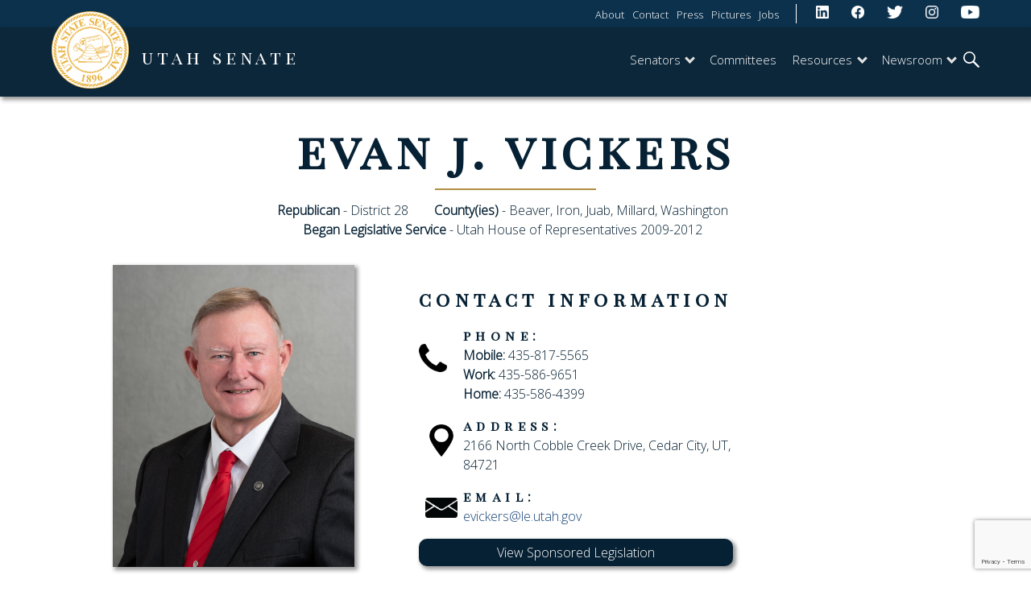

--- FILE ---
content_type: text/html; charset=UTF-8
request_url: https://senate.utah.gov/sen/VICKEEJ/
body_size: 16473
content:
<!DOCTYPE html>

<html lang="en">

<head>

	<title>Senator | Utah Senate</title>

	<meta charset="utf-8">
	<meta name="viewport" content="width=device-width, initial-scale=1.0">
	<meta http-equiv="X-UA-Compatible" content="IE=edge">
	<meta name="description" content="" />
	<script src="https://ajax.googleapis.com/ajax/libs/jquery/3.5.1/jquery.min.js"></script>
	<link rel="stylesheet" href="https://senate.utah.gov/wp-content/themes/senate/style.css?r=25" />
	<link rel="shortcut icon" href="https://senate.utah.gov/wp-content/themes/senate/img/favicon.ico">
	<link rel="apple-touch-icon" href="https://senate.utah.gov/wp-content/themes/senate/img/apple-touch-icon.png">

	<meta name='robots' content='max-image-preview:large' />
<link rel="alternate" type="application/rss+xml" title="Utah Senate &raquo; Feed" href="https://senate.utah.gov/feed/" />
<link rel="alternate" type="application/rss+xml" title="Utah Senate &raquo; Comments Feed" href="https://senate.utah.gov/comments/feed/" />
<link rel="alternate" title="oEmbed (JSON)" type="application/json+oembed" href="https://senate.utah.gov/wp-json/oembed/1.0/embed?url=https%3A%2F%2Fsenate.utah.gov%2Fsen%2F" />
<link rel="alternate" title="oEmbed (XML)" type="text/xml+oembed" href="https://senate.utah.gov/wp-json/oembed/1.0/embed?url=https%3A%2F%2Fsenate.utah.gov%2Fsen%2F&#038;format=xml" />
		<!-- This site uses the Google Analytics by MonsterInsights plugin v9.11.1 - Using Analytics tracking - https://www.monsterinsights.com/ -->
							<script src="//www.googletagmanager.com/gtag/js?id=G-VR1X7ZRHJM"  data-cfasync="false" data-wpfc-render="false" type="text/javascript" async></script>
			<script data-cfasync="false" data-wpfc-render="false" type="text/javascript">
				var mi_version = '9.11.1';
				var mi_track_user = true;
				var mi_no_track_reason = '';
								var MonsterInsightsDefaultLocations = {"page_location":"https:\/\/senate.utah.gov\/sen\/VICKEEJ\/"};
								if ( typeof MonsterInsightsPrivacyGuardFilter === 'function' ) {
					var MonsterInsightsLocations = (typeof MonsterInsightsExcludeQuery === 'object') ? MonsterInsightsPrivacyGuardFilter( MonsterInsightsExcludeQuery ) : MonsterInsightsPrivacyGuardFilter( MonsterInsightsDefaultLocations );
				} else {
					var MonsterInsightsLocations = (typeof MonsterInsightsExcludeQuery === 'object') ? MonsterInsightsExcludeQuery : MonsterInsightsDefaultLocations;
				}

								var disableStrs = [
										'ga-disable-G-VR1X7ZRHJM',
									];

				/* Function to detect opted out users */
				function __gtagTrackerIsOptedOut() {
					for (var index = 0; index < disableStrs.length; index++) {
						if (document.cookie.indexOf(disableStrs[index] + '=true') > -1) {
							return true;
						}
					}

					return false;
				}

				/* Disable tracking if the opt-out cookie exists. */
				if (__gtagTrackerIsOptedOut()) {
					for (var index = 0; index < disableStrs.length; index++) {
						window[disableStrs[index]] = true;
					}
				}

				/* Opt-out function */
				function __gtagTrackerOptout() {
					for (var index = 0; index < disableStrs.length; index++) {
						document.cookie = disableStrs[index] + '=true; expires=Thu, 31 Dec 2099 23:59:59 UTC; path=/';
						window[disableStrs[index]] = true;
					}
				}

				if ('undefined' === typeof gaOptout) {
					function gaOptout() {
						__gtagTrackerOptout();
					}
				}
								window.dataLayer = window.dataLayer || [];

				window.MonsterInsightsDualTracker = {
					helpers: {},
					trackers: {},
				};
				if (mi_track_user) {
					function __gtagDataLayer() {
						dataLayer.push(arguments);
					}

					function __gtagTracker(type, name, parameters) {
						if (!parameters) {
							parameters = {};
						}

						if (parameters.send_to) {
							__gtagDataLayer.apply(null, arguments);
							return;
						}

						if (type === 'event') {
														parameters.send_to = monsterinsights_frontend.v4_id;
							var hookName = name;
							if (typeof parameters['event_category'] !== 'undefined') {
								hookName = parameters['event_category'] + ':' + name;
							}

							if (typeof MonsterInsightsDualTracker.trackers[hookName] !== 'undefined') {
								MonsterInsightsDualTracker.trackers[hookName](parameters);
							} else {
								__gtagDataLayer('event', name, parameters);
							}
							
						} else {
							__gtagDataLayer.apply(null, arguments);
						}
					}

					__gtagTracker('js', new Date());
					__gtagTracker('set', {
						'developer_id.dZGIzZG': true,
											});
					if ( MonsterInsightsLocations.page_location ) {
						__gtagTracker('set', MonsterInsightsLocations);
					}
										__gtagTracker('config', 'G-VR1X7ZRHJM', {"forceSSL":"true","link_attribution":"true"} );
										window.gtag = __gtagTracker;										(function () {
						/* https://developers.google.com/analytics/devguides/collection/analyticsjs/ */
						/* ga and __gaTracker compatibility shim. */
						var noopfn = function () {
							return null;
						};
						var newtracker = function () {
							return new Tracker();
						};
						var Tracker = function () {
							return null;
						};
						var p = Tracker.prototype;
						p.get = noopfn;
						p.set = noopfn;
						p.send = function () {
							var args = Array.prototype.slice.call(arguments);
							args.unshift('send');
							__gaTracker.apply(null, args);
						};
						var __gaTracker = function () {
							var len = arguments.length;
							if (len === 0) {
								return;
							}
							var f = arguments[len - 1];
							if (typeof f !== 'object' || f === null || typeof f.hitCallback !== 'function') {
								if ('send' === arguments[0]) {
									var hitConverted, hitObject = false, action;
									if ('event' === arguments[1]) {
										if ('undefined' !== typeof arguments[3]) {
											hitObject = {
												'eventAction': arguments[3],
												'eventCategory': arguments[2],
												'eventLabel': arguments[4],
												'value': arguments[5] ? arguments[5] : 1,
											}
										}
									}
									if ('pageview' === arguments[1]) {
										if ('undefined' !== typeof arguments[2]) {
											hitObject = {
												'eventAction': 'page_view',
												'page_path': arguments[2],
											}
										}
									}
									if (typeof arguments[2] === 'object') {
										hitObject = arguments[2];
									}
									if (typeof arguments[5] === 'object') {
										Object.assign(hitObject, arguments[5]);
									}
									if ('undefined' !== typeof arguments[1].hitType) {
										hitObject = arguments[1];
										if ('pageview' === hitObject.hitType) {
											hitObject.eventAction = 'page_view';
										}
									}
									if (hitObject) {
										action = 'timing' === arguments[1].hitType ? 'timing_complete' : hitObject.eventAction;
										hitConverted = mapArgs(hitObject);
										__gtagTracker('event', action, hitConverted);
									}
								}
								return;
							}

							function mapArgs(args) {
								var arg, hit = {};
								var gaMap = {
									'eventCategory': 'event_category',
									'eventAction': 'event_action',
									'eventLabel': 'event_label',
									'eventValue': 'event_value',
									'nonInteraction': 'non_interaction',
									'timingCategory': 'event_category',
									'timingVar': 'name',
									'timingValue': 'value',
									'timingLabel': 'event_label',
									'page': 'page_path',
									'location': 'page_location',
									'title': 'page_title',
									'referrer' : 'page_referrer',
								};
								for (arg in args) {
																		if (!(!args.hasOwnProperty(arg) || !gaMap.hasOwnProperty(arg))) {
										hit[gaMap[arg]] = args[arg];
									} else {
										hit[arg] = args[arg];
									}
								}
								return hit;
							}

							try {
								f.hitCallback();
							} catch (ex) {
							}
						};
						__gaTracker.create = newtracker;
						__gaTracker.getByName = newtracker;
						__gaTracker.getAll = function () {
							return [];
						};
						__gaTracker.remove = noopfn;
						__gaTracker.loaded = true;
						window['__gaTracker'] = __gaTracker;
					})();
									} else {
										console.log("");
					(function () {
						function __gtagTracker() {
							return null;
						}

						window['__gtagTracker'] = __gtagTracker;
						window['gtag'] = __gtagTracker;
					})();
									}
			</script>
							<!-- / Google Analytics by MonsterInsights -->
		<style id='wp-img-auto-sizes-contain-inline-css' type='text/css'>
img:is([sizes=auto i],[sizes^="auto," i]){contain-intrinsic-size:3000px 1500px}
/*# sourceURL=wp-img-auto-sizes-contain-inline-css */
</style>
<link rel='stylesheet' id='pt-cv-public-style-css' href='https://senate.utah.gov/wp-content/plugins/content-views-query-and-display-post-page/public/assets/css/cv.css?ver=4.3' type='text/css' media='all' />
<link rel='stylesheet' id='sbi_styles-css' href='https://senate.utah.gov/wp-content/plugins/instagram-feed/css/sbi-styles.min.css?ver=6.10.0' type='text/css' media='all' />
<style id='wp-emoji-styles-inline-css' type='text/css'>

	img.wp-smiley, img.emoji {
		display: inline !important;
		border: none !important;
		box-shadow: none !important;
		height: 1em !important;
		width: 1em !important;
		margin: 0 0.07em !important;
		vertical-align: -0.1em !important;
		background: none !important;
		padding: 0 !important;
	}
/*# sourceURL=wp-emoji-styles-inline-css */
</style>
<style id='wp-block-library-inline-css' type='text/css'>
:root{--wp-block-synced-color:#7a00df;--wp-block-synced-color--rgb:122,0,223;--wp-bound-block-color:var(--wp-block-synced-color);--wp-editor-canvas-background:#ddd;--wp-admin-theme-color:#007cba;--wp-admin-theme-color--rgb:0,124,186;--wp-admin-theme-color-darker-10:#006ba1;--wp-admin-theme-color-darker-10--rgb:0,107,160.5;--wp-admin-theme-color-darker-20:#005a87;--wp-admin-theme-color-darker-20--rgb:0,90,135;--wp-admin-border-width-focus:2px}@media (min-resolution:192dpi){:root{--wp-admin-border-width-focus:1.5px}}.wp-element-button{cursor:pointer}:root .has-very-light-gray-background-color{background-color:#eee}:root .has-very-dark-gray-background-color{background-color:#313131}:root .has-very-light-gray-color{color:#eee}:root .has-very-dark-gray-color{color:#313131}:root .has-vivid-green-cyan-to-vivid-cyan-blue-gradient-background{background:linear-gradient(135deg,#00d084,#0693e3)}:root .has-purple-crush-gradient-background{background:linear-gradient(135deg,#34e2e4,#4721fb 50%,#ab1dfe)}:root .has-hazy-dawn-gradient-background{background:linear-gradient(135deg,#faaca8,#dad0ec)}:root .has-subdued-olive-gradient-background{background:linear-gradient(135deg,#fafae1,#67a671)}:root .has-atomic-cream-gradient-background{background:linear-gradient(135deg,#fdd79a,#004a59)}:root .has-nightshade-gradient-background{background:linear-gradient(135deg,#330968,#31cdcf)}:root .has-midnight-gradient-background{background:linear-gradient(135deg,#020381,#2874fc)}:root{--wp--preset--font-size--normal:16px;--wp--preset--font-size--huge:42px}.has-regular-font-size{font-size:1em}.has-larger-font-size{font-size:2.625em}.has-normal-font-size{font-size:var(--wp--preset--font-size--normal)}.has-huge-font-size{font-size:var(--wp--preset--font-size--huge)}.has-text-align-center{text-align:center}.has-text-align-left{text-align:left}.has-text-align-right{text-align:right}.has-fit-text{white-space:nowrap!important}#end-resizable-editor-section{display:none}.aligncenter{clear:both}.items-justified-left{justify-content:flex-start}.items-justified-center{justify-content:center}.items-justified-right{justify-content:flex-end}.items-justified-space-between{justify-content:space-between}.screen-reader-text{border:0;clip-path:inset(50%);height:1px;margin:-1px;overflow:hidden;padding:0;position:absolute;width:1px;word-wrap:normal!important}.screen-reader-text:focus{background-color:#ddd;clip-path:none;color:#444;display:block;font-size:1em;height:auto;left:5px;line-height:normal;padding:15px 23px 14px;text-decoration:none;top:5px;width:auto;z-index:100000}html :where(.has-border-color){border-style:solid}html :where([style*=border-top-color]){border-top-style:solid}html :where([style*=border-right-color]){border-right-style:solid}html :where([style*=border-bottom-color]){border-bottom-style:solid}html :where([style*=border-left-color]){border-left-style:solid}html :where([style*=border-width]){border-style:solid}html :where([style*=border-top-width]){border-top-style:solid}html :where([style*=border-right-width]){border-right-style:solid}html :where([style*=border-bottom-width]){border-bottom-style:solid}html :where([style*=border-left-width]){border-left-style:solid}html :where(img[class*=wp-image-]){height:auto;max-width:100%}:where(figure){margin:0 0 1em}html :where(.is-position-sticky){--wp-admin--admin-bar--position-offset:var(--wp-admin--admin-bar--height,0px)}@media screen and (max-width:600px){html :where(.is-position-sticky){--wp-admin--admin-bar--position-offset:0px}}

/*# sourceURL=wp-block-library-inline-css */
</style><style id='global-styles-inline-css' type='text/css'>
:root{--wp--preset--aspect-ratio--square: 1;--wp--preset--aspect-ratio--4-3: 4/3;--wp--preset--aspect-ratio--3-4: 3/4;--wp--preset--aspect-ratio--3-2: 3/2;--wp--preset--aspect-ratio--2-3: 2/3;--wp--preset--aspect-ratio--16-9: 16/9;--wp--preset--aspect-ratio--9-16: 9/16;--wp--preset--color--black: #000000;--wp--preset--color--cyan-bluish-gray: #abb8c3;--wp--preset--color--white: #ffffff;--wp--preset--color--pale-pink: #f78da7;--wp--preset--color--vivid-red: #cf2e2e;--wp--preset--color--luminous-vivid-orange: #ff6900;--wp--preset--color--luminous-vivid-amber: #fcb900;--wp--preset--color--light-green-cyan: #7bdcb5;--wp--preset--color--vivid-green-cyan: #00d084;--wp--preset--color--pale-cyan-blue: #8ed1fc;--wp--preset--color--vivid-cyan-blue: #0693e3;--wp--preset--color--vivid-purple: #9b51e0;--wp--preset--gradient--vivid-cyan-blue-to-vivid-purple: linear-gradient(135deg,rgb(6,147,227) 0%,rgb(155,81,224) 100%);--wp--preset--gradient--light-green-cyan-to-vivid-green-cyan: linear-gradient(135deg,rgb(122,220,180) 0%,rgb(0,208,130) 100%);--wp--preset--gradient--luminous-vivid-amber-to-luminous-vivid-orange: linear-gradient(135deg,rgb(252,185,0) 0%,rgb(255,105,0) 100%);--wp--preset--gradient--luminous-vivid-orange-to-vivid-red: linear-gradient(135deg,rgb(255,105,0) 0%,rgb(207,46,46) 100%);--wp--preset--gradient--very-light-gray-to-cyan-bluish-gray: linear-gradient(135deg,rgb(238,238,238) 0%,rgb(169,184,195) 100%);--wp--preset--gradient--cool-to-warm-spectrum: linear-gradient(135deg,rgb(74,234,220) 0%,rgb(151,120,209) 20%,rgb(207,42,186) 40%,rgb(238,44,130) 60%,rgb(251,105,98) 80%,rgb(254,248,76) 100%);--wp--preset--gradient--blush-light-purple: linear-gradient(135deg,rgb(255,206,236) 0%,rgb(152,150,240) 100%);--wp--preset--gradient--blush-bordeaux: linear-gradient(135deg,rgb(254,205,165) 0%,rgb(254,45,45) 50%,rgb(107,0,62) 100%);--wp--preset--gradient--luminous-dusk: linear-gradient(135deg,rgb(255,203,112) 0%,rgb(199,81,192) 50%,rgb(65,88,208) 100%);--wp--preset--gradient--pale-ocean: linear-gradient(135deg,rgb(255,245,203) 0%,rgb(182,227,212) 50%,rgb(51,167,181) 100%);--wp--preset--gradient--electric-grass: linear-gradient(135deg,rgb(202,248,128) 0%,rgb(113,206,126) 100%);--wp--preset--gradient--midnight: linear-gradient(135deg,rgb(2,3,129) 0%,rgb(40,116,252) 100%);--wp--preset--font-size--small: 13px;--wp--preset--font-size--medium: 20px;--wp--preset--font-size--large: 36px;--wp--preset--font-size--x-large: 42px;--wp--preset--spacing--20: 0.44rem;--wp--preset--spacing--30: 0.67rem;--wp--preset--spacing--40: 1rem;--wp--preset--spacing--50: 1.5rem;--wp--preset--spacing--60: 2.25rem;--wp--preset--spacing--70: 3.38rem;--wp--preset--spacing--80: 5.06rem;--wp--preset--shadow--natural: 6px 6px 9px rgba(0, 0, 0, 0.2);--wp--preset--shadow--deep: 12px 12px 50px rgba(0, 0, 0, 0.4);--wp--preset--shadow--sharp: 6px 6px 0px rgba(0, 0, 0, 0.2);--wp--preset--shadow--outlined: 6px 6px 0px -3px rgb(255, 255, 255), 6px 6px rgb(0, 0, 0);--wp--preset--shadow--crisp: 6px 6px 0px rgb(0, 0, 0);}:where(.is-layout-flex){gap: 0.5em;}:where(.is-layout-grid){gap: 0.5em;}body .is-layout-flex{display: flex;}.is-layout-flex{flex-wrap: wrap;align-items: center;}.is-layout-flex > :is(*, div){margin: 0;}body .is-layout-grid{display: grid;}.is-layout-grid > :is(*, div){margin: 0;}:where(.wp-block-columns.is-layout-flex){gap: 2em;}:where(.wp-block-columns.is-layout-grid){gap: 2em;}:where(.wp-block-post-template.is-layout-flex){gap: 1.25em;}:where(.wp-block-post-template.is-layout-grid){gap: 1.25em;}.has-black-color{color: var(--wp--preset--color--black) !important;}.has-cyan-bluish-gray-color{color: var(--wp--preset--color--cyan-bluish-gray) !important;}.has-white-color{color: var(--wp--preset--color--white) !important;}.has-pale-pink-color{color: var(--wp--preset--color--pale-pink) !important;}.has-vivid-red-color{color: var(--wp--preset--color--vivid-red) !important;}.has-luminous-vivid-orange-color{color: var(--wp--preset--color--luminous-vivid-orange) !important;}.has-luminous-vivid-amber-color{color: var(--wp--preset--color--luminous-vivid-amber) !important;}.has-light-green-cyan-color{color: var(--wp--preset--color--light-green-cyan) !important;}.has-vivid-green-cyan-color{color: var(--wp--preset--color--vivid-green-cyan) !important;}.has-pale-cyan-blue-color{color: var(--wp--preset--color--pale-cyan-blue) !important;}.has-vivid-cyan-blue-color{color: var(--wp--preset--color--vivid-cyan-blue) !important;}.has-vivid-purple-color{color: var(--wp--preset--color--vivid-purple) !important;}.has-black-background-color{background-color: var(--wp--preset--color--black) !important;}.has-cyan-bluish-gray-background-color{background-color: var(--wp--preset--color--cyan-bluish-gray) !important;}.has-white-background-color{background-color: var(--wp--preset--color--white) !important;}.has-pale-pink-background-color{background-color: var(--wp--preset--color--pale-pink) !important;}.has-vivid-red-background-color{background-color: var(--wp--preset--color--vivid-red) !important;}.has-luminous-vivid-orange-background-color{background-color: var(--wp--preset--color--luminous-vivid-orange) !important;}.has-luminous-vivid-amber-background-color{background-color: var(--wp--preset--color--luminous-vivid-amber) !important;}.has-light-green-cyan-background-color{background-color: var(--wp--preset--color--light-green-cyan) !important;}.has-vivid-green-cyan-background-color{background-color: var(--wp--preset--color--vivid-green-cyan) !important;}.has-pale-cyan-blue-background-color{background-color: var(--wp--preset--color--pale-cyan-blue) !important;}.has-vivid-cyan-blue-background-color{background-color: var(--wp--preset--color--vivid-cyan-blue) !important;}.has-vivid-purple-background-color{background-color: var(--wp--preset--color--vivid-purple) !important;}.has-black-border-color{border-color: var(--wp--preset--color--black) !important;}.has-cyan-bluish-gray-border-color{border-color: var(--wp--preset--color--cyan-bluish-gray) !important;}.has-white-border-color{border-color: var(--wp--preset--color--white) !important;}.has-pale-pink-border-color{border-color: var(--wp--preset--color--pale-pink) !important;}.has-vivid-red-border-color{border-color: var(--wp--preset--color--vivid-red) !important;}.has-luminous-vivid-orange-border-color{border-color: var(--wp--preset--color--luminous-vivid-orange) !important;}.has-luminous-vivid-amber-border-color{border-color: var(--wp--preset--color--luminous-vivid-amber) !important;}.has-light-green-cyan-border-color{border-color: var(--wp--preset--color--light-green-cyan) !important;}.has-vivid-green-cyan-border-color{border-color: var(--wp--preset--color--vivid-green-cyan) !important;}.has-pale-cyan-blue-border-color{border-color: var(--wp--preset--color--pale-cyan-blue) !important;}.has-vivid-cyan-blue-border-color{border-color: var(--wp--preset--color--vivid-cyan-blue) !important;}.has-vivid-purple-border-color{border-color: var(--wp--preset--color--vivid-purple) !important;}.has-vivid-cyan-blue-to-vivid-purple-gradient-background{background: var(--wp--preset--gradient--vivid-cyan-blue-to-vivid-purple) !important;}.has-light-green-cyan-to-vivid-green-cyan-gradient-background{background: var(--wp--preset--gradient--light-green-cyan-to-vivid-green-cyan) !important;}.has-luminous-vivid-amber-to-luminous-vivid-orange-gradient-background{background: var(--wp--preset--gradient--luminous-vivid-amber-to-luminous-vivid-orange) !important;}.has-luminous-vivid-orange-to-vivid-red-gradient-background{background: var(--wp--preset--gradient--luminous-vivid-orange-to-vivid-red) !important;}.has-very-light-gray-to-cyan-bluish-gray-gradient-background{background: var(--wp--preset--gradient--very-light-gray-to-cyan-bluish-gray) !important;}.has-cool-to-warm-spectrum-gradient-background{background: var(--wp--preset--gradient--cool-to-warm-spectrum) !important;}.has-blush-light-purple-gradient-background{background: var(--wp--preset--gradient--blush-light-purple) !important;}.has-blush-bordeaux-gradient-background{background: var(--wp--preset--gradient--blush-bordeaux) !important;}.has-luminous-dusk-gradient-background{background: var(--wp--preset--gradient--luminous-dusk) !important;}.has-pale-ocean-gradient-background{background: var(--wp--preset--gradient--pale-ocean) !important;}.has-electric-grass-gradient-background{background: var(--wp--preset--gradient--electric-grass) !important;}.has-midnight-gradient-background{background: var(--wp--preset--gradient--midnight) !important;}.has-small-font-size{font-size: var(--wp--preset--font-size--small) !important;}.has-medium-font-size{font-size: var(--wp--preset--font-size--medium) !important;}.has-large-font-size{font-size: var(--wp--preset--font-size--large) !important;}.has-x-large-font-size{font-size: var(--wp--preset--font-size--x-large) !important;}
/*# sourceURL=global-styles-inline-css */
</style>

<style id='classic-theme-styles-inline-css' type='text/css'>
/*! This file is auto-generated */
.wp-block-button__link{color:#fff;background-color:#32373c;border-radius:9999px;box-shadow:none;text-decoration:none;padding:calc(.667em + 2px) calc(1.333em + 2px);font-size:1.125em}.wp-block-file__button{background:#32373c;color:#fff;text-decoration:none}
/*# sourceURL=/wp-includes/css/classic-themes.min.css */
</style>
<link rel='stylesheet' id='contact-form-7-css' href='https://senate.utah.gov/wp-content/plugins/contact-form-7/includes/css/styles.css?ver=6.1.4' type='text/css' media='all' />
<link rel='stylesheet' id='sta_css-css' href='https://senate.utah.gov/wp-content/plugins/scroll-triggered-animations/frontend/animations.css' type='text/css' media='' />
<link rel='stylesheet' id='sib-front-css-css' href='https://senate.utah.gov/wp-content/plugins/mailin/css/mailin-front.css?ver=6.9' type='text/css' media='all' />
<!--n2css--><!--n2js--><script type="text/javascript" src="https://senate.utah.gov/wp-content/plugins/google-analytics-for-wordpress/assets/js/frontend-gtag.min.js?ver=9.11.1" id="monsterinsights-frontend-script-js" async="async" data-wp-strategy="async"></script>
<script data-cfasync="false" data-wpfc-render="false" type="text/javascript" id='monsterinsights-frontend-script-js-extra'>/* <![CDATA[ */
var monsterinsights_frontend = {"js_events_tracking":"true","download_extensions":"doc,pdf,ppt,zip,xls,docx,pptx,xlsx","inbound_paths":"[{\"path\":\"\\\/go\\\/\",\"label\":\"affiliate\"},{\"path\":\"\\\/recommend\\\/\",\"label\":\"affiliate\"}]","home_url":"https:\/\/senate.utah.gov","hash_tracking":"false","v4_id":"G-VR1X7ZRHJM"};/* ]]> */
</script>
<script type="text/javascript" src="https://senate.utah.gov/wp-includes/js/jquery/jquery.min.js?ver=3.7.1" id="jquery-core-js"></script>
<script type="text/javascript" src="https://senate.utah.gov/wp-includes/js/jquery/jquery-migrate.min.js?ver=3.4.1" id="jquery-migrate-js"></script>
<script type="text/javascript" id="sib-front-js-js-extra">
/* <![CDATA[ */
var sibErrMsg = {"invalidMail":"Please fill out valid email address","requiredField":"Please fill out required fields","invalidDateFormat":"Please fill out valid date format","invalidSMSFormat":"Please fill out valid phone number"};
var ajax_sib_front_object = {"ajax_url":"https://senate.utah.gov/wp-admin/admin-ajax.php","ajax_nonce":"e6493d0027","flag_url":"https://senate.utah.gov/wp-content/plugins/mailin/img/flags/"};
//# sourceURL=sib-front-js-js-extra
/* ]]> */
</script>
<script type="text/javascript" src="https://senate.utah.gov/wp-content/plugins/mailin/js/mailin-front.js?ver=1769625568" id="sib-front-js-js"></script>
<link rel="https://api.w.org/" href="https://senate.utah.gov/wp-json/" /><link rel="alternate" title="JSON" type="application/json" href="https://senate.utah.gov/wp-json/wp/v2/pages/1156" /><link rel="canonical" href="https://senate.utah.gov/sen/" />
<link rel='shortlink' href='https://senate.utah.gov/?p=1156' />
<style></style>	<style>
		.page-id-1121 .pt-cv-content-item, .page-id-1949 .pt-cv-content-item, .page-id-79 .pt-cv-content-item {
			max-height: 470px;
			min-width: 270px;
			margin-bottom: 1em;
		}
		.page-id-1121 .pt-cv-ifield a.pt-cv-thumb-default, .page-id-1949 .pt-cv-ifield a.pt-cv-thumb-default, .page-id-79 .pt-cv-ifield a.pt-cv-thumb-default {
			display: block;
			max-height: 350px;
			overflow: hidden;
		}
		.page-id-1121 .pt-cv-ifield a img, .page-id-1949 .pt-cv-ifield a img, .page-id-79 .pt-cv-ifield a img {
			width:120%;
		}
		
		.pt-cv-wrapper .btn {
			display:none;
		}
		
		@media (min-width:768px) {
			.page-id-1121 .pt-cv-ifield a.pt-cv-thumb-default, .page-id-1949 .pt-cv-ifield a.pt-cv-thumb-default, .page-id-79 .pt-cv-ifield a.pt-cv-thumb-default {
				height: 250px;
			}
		}
		
	</style>
	
</head>

<body class="wp-singular page-template page-template-page-all-posts page-template-page-all-posts-php page page-id-1156 wp-theme-senate">
<!-- 	<div id="alert-div">
        <div>
            <svg version="1.1" id="Layer_1" xmlns="http://www.w3.org/2000/svg" xmlns:xlink="http://www.w3.org/1999/xlink" x="0px" y="0px" viewBox="0 0 154.6 156.6" style="enable-background:new 0 0 154.6 156.6;" xml:space="preserve">
            <style type="text/css">
                .alert0{fill:none;stroke:#FFFFFF;stroke-width:11;stroke-miterlimit:10;}
                .alert1{fill:#FFFFFF;}
                .alert2{font-family:'MyriadPro-Regular';}
                .alert3{font-size:133px;}
            </style>
            <circle class="alert0" cx="77.6" cy="77.6" r="70.5"></circle>
            <g class="st1">
                <path class="alert1" d="M69.8,117.9c0-4.8,3.3-8.2,7.8-8.2c4.8,0,7.8,3.5,7.8,8.2c0,4.7-3.1,8.2-7.8,8.2
                    C73,126.1,69.8,122.5,69.8,117.9z M73.1,98.8L71.3,35H84l-1.9,63.8H73.1z"></path>
            </g>
		</svg>  
        senate.utah.gov will be down for maintenance September 8, 2023 from 5pm-8pm
        </div>
    </div> -->
	<header>
		<div class="overlay"></div>
		<nav>
                <!-- settings.shtml -->
                <div class="skip-links" tabindex="0">
                    <ul>	
                        <li><a href="#main-content" tabindex="0" id="skip-btn">Skip to main content</a></li>
                    </ul>
                </div>
                <!-- END settings.shtml -->
    			
                <div id="fullNav">
					<div id="top-nav-background">
						<div id="top-nav">
							<div>
							<ul>
								<li><a href="https://senate.utah.gov/about-the-senate/" target="_blank">About</a></li><li><a href="https://senate.utah.gov/contact/" target="_blank">Contact</a></li><li><a href="https://senate.utah.gov/media-room/" target="_blank">Press</a></li><li><a href="https://utahsenate.smugmug.com/" target="_blank">Pictures</a></li><li><a href="https://le.utah.gov/jobs/jobs.htm" target="_blank">Jobs</a></li><!-- 								<li><a href="/about-the-senate">About</a></li>
								<li><a href="/contact">Contact</a></li>
								<li><a href="/media-room">Press</a></li>
								<li><a href="https://utahsenate.smugmug.com/" target="_blank">Pictures</a></li>
								<li><a href="https://le.utah.gov/jobs/jobs.htm" target="_blank">Jobs</a></li> -->
							</ul>

						</div>
						<div id="social-links">
							<a href="https://www.linkedin.com/company/utah-senate" target="_blank"><img src='/wp-content/uploads/2021/01/linkedin.png' alt='linkedin'></a>
							<a href="https://www.facebook.com/utahsenate" target="_blank"><img src='/wp-content/uploads/2021/01/facebook.png' alt='facebook'></a>
							<a href="https://twitter.com/utahsenate" target="_blank"><img src='/wp-content/uploads/twitter.png' alt='twitter'></a>
							<a href="http://instagram.com/utahsenate" target="_blank"><img src='/wp-content/uploads/2021/01/instagram.png' alt='instagram'></a>
							<a href="https://www.youtube.com/channel/UCdiJ78NlHsdQN44Sq9nf0uA" target="_blank"><img src='/wp-content/uploads/2021/01/youtube.png' alt='youtube'></a>
						</div>

						</div>
						
					</div>
                    <div>
                        <button id="menuOpen" aria-controls="mainNav" aria-label="Open Menu" tabindex="0"><svg class="menu" xmlns="http://www.w3.org/2000/svg" viewBox="0 0 58.2 40.2"><path d="M0 16.6h58.2v7H0zM0 0h58.2v7H0zm0 33.2h58.2v7H0z" fill="#FFF"/></svg></button>
                    </div>
					<div id="bottom-nav-background">
						<div id="bottom-nav">
							<div id="logo-big">
							<a href="/">
								<img src="/wp-content/uploads/state_seal_small.png" alt="Utah State Senate">
								<span>Utah Senate</span>
							</a>
						</div>
						<ul class="mainNav" id="mainNav">
							<li>
								<button id="menuClose" aria-controls="mainNav" aria-label="Close Menu"><svg class="close" xmlns="http://www.w3.org/2000/svg" viewBox="0 0 100 100"><path fill="#fff" d="M100 10.1L89.9 0 50 39.9 10.1 0 0 10.1 39.9 50 0 89.9 10.1 100 50 60.1 89.9 100 100 89.9 60.1 50 100 10.1z"></path></svg></button>
							</li>
							<li class="hide-large menu-item">
								<div class="hide-large"><a href="/about-the-senate">About</a></div>
								<ul>
							<li class="hide-large"><a href="https://senate.utah.gov/contact/" target="_blank">Contact</a></li><li class="hide-large"><a href="https://senate.utah.gov/media-room/" target="_blank">Press</a></li><li class="hide-large"><a href="https://le.utah.gov/jobs/jobs.htm" target="_blank">Jobs</a></li>									</ul>
							</li>
							<li class="menu-item"><a href="https://senate.utah.gov/senate-roster/" class="has-drop">Senators<span class="down-arrow"></span></a><div class="drop-down"><div class="nav-div"><div><ul><li><a href="https://senate.utah.gov/senate-roster/">Senate Roster</a></li><li><a href="https://senate.utah.gov/leadership/">Leadership</a></li><li><a href="https://senate.utah.gov/conflict-of-interest-reports/">Financial Reports and Conflicts of Interest</a></li></ul></div></div></div></li><li class="menu-item"><a href="https://le.utah.gov/asp/interim/Main.asp?ComType=All&#038;List=2" class="has-drop">Committees</a></li><li class="menu-item"><a href="https://senate.utah.gov/follow-the-senate/" class="has-drop">Resources<span class="down-arrow"></span></a><div class="drop-down"><div class="nav-div"><div><ul><li><a href="https://senate.utah.gov/about-utah/">About Utah</a></li><li><a href="https://senate.utah.gov/issues/">Issues</a></li><li><a href="https://le.utah.gov/bills/bills_By_Session.jsp">Bills</a></li><li><a href="https://le.utah.gov/GIS/findDistrict.jsp">District Maps</a></li><li><a href="https://le.utah.gov/asp/interim/Cal.asp">Legislative Calendar</a></li><li><a href="https://senate.utah.gov/follow-the-senate/">Follow the Senate</a></li><li><a href="https://senate.utah.gov/staff-page/">Staff</a></li><li><a href="https://www.utah.gov/taxpayer-receipt/">Taxpayer Receipt</a></li><li><a href="https://utahsenate.smugmug.com/">Pictures</a></li></ul></div></div></div></li><li class="menu-item"><a href="https://senate.utah.gov/news-room/" class="has-drop">Newsroom<span class="down-arrow"></span></a><div class="drop-down"><div class="nav-div"><div><ul><li><a href="https://senate.utah.gov/news-room/">Newsroom</a></li><li><a href="https://senate.utah.gov/majority-newsroom/">Majority Newsroom</a></li><li><a href="https://senate.utah.gov/minority-newsroom/">Minority Newsroom</a></li></ul></div></div></div></li>							
<!-- 							<li class="menu-item">
								<button class="has-drop" id="about-btn">Senators<span class="down-arrow"></span></button>
								<div id="about-div" class="drop-down">
									<div class="nav-div">
										<div>
											<div class="hide-large"><a href="/about-the-senate">About the Senate</a></div>
											<ul>
												<li><a href="/senate-roster/">Senate Roster</a></li>
												<li><a href="/leadership/">Leadership</a></li>
												<li><a href="/conflict-of-interest-reports">Financial Reports and Conflicts of Interest</a></li>
												<li class="hide-large"><a href="/contact">Contact</a></li>
												<li class="hide-large"><a href="/media-room">Press</a></li>
												<li class="hide-large"><a href="https://utahsenate.smugmug.com/" target="_blank">Pictures</a></li>
												<li class="hide-large"><a href="https://le.utah.gov/jobs/jobs.htm" target="_blank">Jobs</a></li>
											</ul>
										</div>
									</div>

								</div>
							</li>
							<li class="menu-item">
								<a class="has-drop" href="https://le.utah.gov/asp/interim/Main.asp?ComType=All&List=2" target="_blank">Committees</a>
							</li>
							 <li class="menu-item">
								<button class="has-drop" id="resources-btn">Resources<span class="down-arrow"></span></button>
								<div id="resources-div" class="drop-down">
									<div class="nav-div">
										<div>
											<div class="hide-large" id="resources-header">Resources</div>
												<ul>
													<li><a href="/about-utah">About Utah</a></li>
													<li><a href="https://le.utah.gov/bills/bills_By_Session.jsp" target="_blank">Bills</a></li>
													<li><a href="https://le.utah.gov/GIS/findDistrict.jsp" target="_blank">District Maps</a></li>
													<li><a href="https://le.utah.gov/asp/interim/Cal.asp" target="_blank">Legislative Calendar</a></li>
													<li><a href="/follow-the-senate/">Follow the Senate</a></li>
													<li><a href="/staff-page/">Staff</a></li>
													<li><a href="https://www.utah.gov/taxpayer-receipt/" target="_blank">Taxpayer Receipt</a></li>
												</ul>
										</div>
									</div>
								</div>
							</li>
							<li class="menu-item">
								<button class="has-drop" id="news-btn">Newsroom<span class="down-arrow"></span></button>
								<div id="news-div" class="drop-down">
									<div class="nav-div">
										<div>
											<div class="hide-large"><a href="/news-room/">Newsroom</a></div>
											<ul>
												<li class="hide-small"><a href="/news-room/">Newsroom</a></li>
												<li><a href="/majority-newsroom/">Majority Newsroom</a></li>
												<li><a href="/minority-newsroom/">Minority Newsroom</a></li>
											</ul>
										</div>
									</div>
								</div>
							</li> -->
						</ul>
						<ul>
							<li id="search-icon-large">
								<button aria-label="search" id="toggle-search">
									<svg class="search-icon" xmlns="http://www.w3.org/2000/svg" viewBox="15 15 20 20"><path fill="#DBDBDB" d="M33.9 34.9c-.3 0-.5-.1-.8-.3l-6.2-6-.6.3c-1.2.7-2.5 1.1-3.8 1.1-2 0-3.9-.8-5.3-2.2-2.9-2.9-2.9-7.6 0-10.5 1.4-1.4 3.3-2.2 5.3-2.2s3.9.8 5.3 2.2c2.4 2.4 2.9 6.3 1.1 9.2l-.4.5 6.1 5.9c.4.4.5 1.1 0 1.6-.2.2-.4.4-.7.4zM22.5 16.6c-1.6 0-3 .6-4.1 1.7-2.3 2.3-2.3 6 0 8.2 1.1 1.1 2.6 1.7 4.1 1.7 1.6 0 3-.6 4.1-1.7 2.3-2.3 2.3-6 0-8.2-1.1-1.1-2.5-1.7-4.1-1.7z"></path></svg>
								</button>
							</li>
							</ul>
						</div>
						
					</div>
                </div>
            </nav>
			<div id="search-div">
				<div>
					<form id="navSearch" action="https://senate.utah.gov" method="get">
						<input type="text" id="s" name="s" value="" aria-label="Search Senate.Utah.gov" placeholder="Search Senate.Utah.gov">
						<button type="submit" name="Submit" id="submit">Search</button>
					</form>
				</div>
			</div>
	</header>

	<main id="main-content">
<style>
	h1 {
		font-size: 60px;
		line-height: .8;
		position: relative;
	}

	h1::after {
		background: #B28E45;
		bottom: -27px;
		content: '';
		height: 2px;
		left: 50%;
		position: absolute;
		-webkit-transform: translateX(-50%);
		transform: translateX(-50%);
		width: 200px;
	}

	h2 {
		margin-top: 1em;
	}

	#leadership-position {
		font-size: 24px;
		margin-bottom: .5em;
	}

	.italic {
		font-style: italic;
	}

	.bold {
		font-weight: bold;
	}

	#contact-flex {
		display: flex;
		/* 		justify-content: space-around; */
		flex-direction: column;
	}

	#contact-flex img {
		width: 100%;
		height: 100%;
		margin-bottom: 1em;
	}

	#links-div {
		display: flex;
		justify-content: space-between;
		flex-direction: column;
	}

	#links-div h2 {
		margin-top: 0;
	}

	#phone-div {
		display: flex;
		align-items: center;
		margin-top: 1em;
	}

	#contact-div #phone-div img {
		width: 35px;
		margin-right: 20px;
		box-shadow: none;
	}

	/* 	.phone {
		margin-left:2em;
	} */
	/* 	#phone-div:before {
		background-image: url("/wp-content/uploads/phone.png");
		background-repeat: no-repeat;
		background-size: 35px 35px;
		background-position: center center;
		content: "";
		position: relative;
		display: block;
		float: left;
		width: 55px;
		height: 50px;
	} */
	#address-div {
		margin-top: 1em;
	}

	#address-div:before {
		background-image: url("/wp-content/uploads/location-8.png");
		background-repeat: no-repeat;
		background-size: 30px 40px;
		background-position: center center;
		content: "";
		position: relative;
		display: block;
		float: left;
		width: 55px;
		height: 60px;
	}

	#email-div {
		margin-top: 1em;
	}

	#email-div:before {
		background-image: url("/wp-content/uploads/mail-8.png");
		background-repeat: no-repeat;
		background-size: 40px 25px;
		background-position: center center;
		content: "";
		position: relative;
		display: block;
		float: left;
		width: 55px;
		height: 50px;
	}

	#contact-div h3 {
		font-size: 1em;
	}

	#contact-div a.button {
		display: block;
		margin-top: 1em;
		text-align: center;
		border-radius: 10px;
		color: white;
	}

	#gen-info,
	#contact-flex,
	#career-info,
	#dist-personal,
	#links-div {
		width: 80%;
		margin: 2em auto;
		max-width: 1000px;
	}

	#career-info p {
		margin-bottom: .5em;
	}

	#links-div-background {
		background-image: url(/wp-content/uploads/daimond_eyes_@2X.png);
		padding: 1em 0;
		box-shadow: 3px 3px 5px 1px rgb(0 0 0 / 40%);
	}

	#links-div li {
		list-style-type: none;
	}

	#gen-info {
		text-align: center;
	}

	#flex-service {
		display: flex;
		justify-content: center;
		margin-bottom: 2em;
		flex-wrap: wrap;
	}

	#flex-service div {
		margin-right: 2em;
	}

	#form-container {
		align-items: center;
		display: flex;
		justify-content: center;
		height: 100%;
		width: 100%;
		background-image: url("/wp-content/uploads/contact-senator-background.jpg");
		background-position: center;
		background-repeat: no-repeat;
		background-size: cover;
		padding: 2em 0;
	}

	#form-container input:not([type="checkbox"]),
	#form-container textarea {
		border-radius: 4px;
		width: 100%;
		padding: 6px 10px;
		line-height: 1.3;
		border: solid 1px #bfc3c8;
		margin-bottom: 1em;
	}

	#form-container input[type="submit"] {
		border-radius: 4px;
		background: #1c2533;
		padding: 10px 20px;
		width: auto;
		color: white;
		margin-top: 1em;
		border: none;
	}

	#form-container {
		font-family: 'Open Sans', sans-serif;
	}

	#form-container .required-form {
		color: #c20000;
	}

	#form-container h2 {
		text-align: center;
		margin-bottom: 1em;
	}

	#form-container label {
		font-size: 1.1em;
	}

	#form-container .with_frm_style legend+h3,
	#form-container .with_frm_style h3.frm_form_title {
		font-family: 'Playfair Display SC', serif
	}

	#form-max-width {
		background-color: rgba(255, 255, 255, 0.95);
		color: #333;
		font-family: sans-serif;
		line-height: 1.5;
		max-width: 80%;
		padding: 1rem 2rem;
		box-shadow: 3px 3px 5px 1px rgb(0 0 0 / 40%);
	}

	#dist-personal {
		margin: 1em auto 3em auto;

	}

	#dist-personal p {
		margin-bottom: .5em;
	}

	footer {
		margin-top: 0;
	}

	#links-div div:last-of-type {
		border-top: solid 3px #B28E45;
		padding-top: 2em;
		margin-top: 2em;
	}

	@supports (-webkit-backdrop-filter: none) or (backdrop-filter: none) {
		#form-max-width {
			-webkit-backdrop-filter: blur(10px);
			backdrop-filter: blur(10px);
			background-color: rgba(255, 255, 255, 0.9);
		}
	}

	@media (min-width:850px) {
		#contact-flex {
			flex-direction: row;
		}

		#contact-flex img {
			width: 40vw;
			max-width: 300px;
			margin-right: 5em;
		}

		#links-div {
			flex-direction: row;
		}

		#links-div div:first-of-type {
			padding-right: 2em;
		}

		#links-div div:last-of-type {
			/* 			margin-left:2em; */
			padding-left: 2em;
			border-left: solid 3px #B28E45;
			border-top: 0;
			padding-top: 0;
			/* 			flex:.5; */
			margin-top: 0;
		}
	}
</style>

<script>
	function getAllSenators() {
		let fetchUrl = "https://le.utah.gov/data/legislators.json";

		var initObj = {
			method: "GET"
		};

		let promise = fetchWrapper(fetchUrl, initObj);
		return promise;
	}

	function getCommittees() {
		let fetchUrl = "https://le.utah.gov/data/committees.json";

		var initObj = {
			method: "GET"
		};

		let promise = fetchWrapper(fetchUrl, initObj);
		return promise;
	}

	async function fetchWrapper(fetchUrl, initObj) {
		try {
			let response = await fetch(fetchUrl, initObj);

			if (response.ok) {
				//            return response.json();
				return response.text().then(function(text) {
					return text ? JSON.parse(text) : {}
				})
			} else {
				throw new Error('Network response was not ok.');
			}
		} catch (error) {
			throw new Error('There has been a problem with your fetch operation: ', error.message);
		}
	}

	var senatorID = "VICKEEJ";
	console.log(senatorID)

	$(document).ready(function() {
		var senatorCommittees = "";
		var foundLegislator = false;
		getCommittees()
			.then((jsonData2) => {
				var senatorCommittees = "<ul>";
				jsonData2.committees.forEach(commit => {
					commit.members.forEach(member => {
						if (member.id == senatorID) {
							senatorCommittees += "<li><a href='" + commit.link + "' target='_blank'>" + commit.description + "</a></li>";

						}
					})
				})
				senatorCommittees += "</ul>"

				getAllSenators()
					.then((jsonData) => {
						console.log(jsonData)
						var senatorInformation = "";
						jsonData.legislators.forEach(obj => {
							if (obj.id == senatorID) {
								foundLegislator = true;
								senatorInformation += "<div id='gen-info'><h1>" + obj.formatName + "</h1>";
								if (obj.position) {
									senatorInformation += "<div class='italic' id='leadership-position'>" + obj.position + "</div>";
								}

								senatorInformation += "<div id='flex-service'><div><span class='bold'>";


								console.log(obj.party);
								if (obj.party == "R" && obj.id !== "BUSSEM") {
									senatorInformation += "Republican";
								} else if (obj.party == "D" || obj.party == "R") {

									if (obj.id == 'BUSSEM') {
										senatorInformation += "Forward Party";
									} else {
										senatorInformation += "Democratic";
									}
								} else if (obj.party === "F") {
									senatorInformation += "Forward Party";
								}



								senatorInformation += "</span> - District " + obj.district + "</div>";
								senatorInformation += "<div><span class='bold'>County(ies)</span> - " + obj.counties + "</div>";
								senatorInformation += "<div><span class='bold'>Began Legislative Service</span> - " + obj.serviceStart + "</div>";
								senatorInformation += "</div>";
								senatorInformation += "</div>";
								senatorInformation += "<div id='contact-flex'>";
								senatorInformation += "<img alt='' src='https://le.utah.gov/images/legislator/senate/" + obj.id + ".jpg'>";
								senatorInformation += "<div id='contact-div'><h2>Contact Information</h2>";
								senatorInformation += "<div id='phone-div'><img src='/wp-content/uploads/phone.png' alt=''><div><h3>Phone:</h3>";
								if (obj.cell) {
									senatorInformation += "<p class='phone'><span class='bold'>Mobile:</span> " + obj.cell + "</p>";
								}
								if (obj.workPhone) {
									senatorInformation += "<p class='phone'><span class='bold'>Work:</span> " + obj.workPhone + "</p>";
								}
								if (obj.homePhone) {
									senatorInformation += "<p class='phone'><span class='bold'>Home:</span> " + obj.homePhone + "</p>";
								}
								senatorInformation += "</div></div>"
								senatorInformation += "<div id='address-div'><h3>Address:</h3>"
								if (obj.address) {
									senatorInformation += "<p>" + obj.address + "</p>";
								}
								senatorInformation += "</div>"
								senatorInformation += "<div id='email-div'><h3>Email:</h3>"
								if (obj.email) {
									senatorInformation += "<a href='mailto:" + obj.email + "'>" + obj.email + "</a>";
								}
								senatorInformation += "</div>"
								senatorInformation += "<div><a class='button secondary' target='_blank' href='" + obj.legislation + "'>View Sponsored Legislation</a></div>";
								senatorInformation += "</div>"
								senatorInformation += "</div>"
								senatorInformation += "<div id='career-info'><h2>Personal and Career Information</h2>";
								if (obj.profession != "") {
									senatorInformation += "<p><span class='bold'>Profession</span> - " + obj.profession + "</p>";
								}
								if (obj.professionalAffiliations != "") {
									senatorInformation += "<p><span class='bold'>Professional Affiliations</span> - " + obj.professionalAffiliations + "</p>";
								}
								if (obj.education != "") {
									senatorInformation += "<p><span class='bold'>Education</span> - " + obj.education + "</p>";
								}
								if (obj.recognitionsAndHonors != "") {
									senatorInformation += "<p><span class='bold'>Recognition and Honors</span> - " + obj.recognitionsAndHonors + "</p>";
								}
								senatorInformation += "</div><div id='dist-personal'><p>"
								obj.FinanceReport.forEach(link => {
									senatorInformation += "<a href='" + link.url + "' target='_blank'>View Financial/Conflict of Interest Reports</a>"
								})
								senatorInformation += "</p>";
								senatorInformation += "<p><a href='" + obj.demographic + "' target='_blank'>Senate District Demographic Report</a></p>";
								// 							senatorInformation += "<p><a href='" + obj.futuredemographic + "' target='_blank'>Future District Demographic Profile</a> (District changes due to the redistricting efforts will take effect January 1, 2023)</p>";
								senatorInformation += "<p><a href='https://le.utah.gov/images/legislator/senate/" + senatorID + ".jpg ' target='_blank'>Download Senator Headshot</a></p>";

//be sure to change the LegData table when a bio is uploaded to media
if (obj.bio == "True") {
	console.log(obj.bio);
    senatorInformation += "<p><a href='https://senate.utah.gov/wp-content/uploads/" + senatorID + "_bio.pdf' target='_blank'>Download Senator Bio</a></p>";
}

								senatorInformation += "</div>"
								senatorInformation += "<div id='links-div-background'><div id='links-div'><div><h2>Committees</h2>";
								senatorInformation += senatorCommittees;

								//get committee information from committee.json
								senatorInformation += "</div><div><h2>House Districts</h2><ul>";
								obj.houseDistricts.forEach(district => {
									senatorInformation += "<li><a href='" + district.link + "' target='_blank'>District " + district.dist + ": " + district.rep + "</a></li>";
								})
								senatorInformation += "</ul>"
								//district information from legislator.json 
								senatorInformation += "</div></div></div>"
								$("#sen-dist").val(obj.district);
								$("#sen-email").val(obj.email);
								var lastName = obj.fullName.substring(0, obj.fullName.indexOf(","));
								$(".contact-header").html("Contact Senator " + lastName);
								document.title = "Senator " + lastName;
							}
						})
						$("#senator-information").html(senatorInformation);
						if (!foundLegislator) {
							window.location.replace("https://senate.utah.gov/404");
						}
					});
			});
	});
</script>

<div id="senator-information">
</div>
<div id="form-container">
	<div id="form-max-width" class="max-width">
		<h2 class="contact-header"></h2>
		
<div class="wpcf7 no-js" id="wpcf7-f2357-o1" lang="en-US" dir="ltr" data-wpcf7-id="2357">
<div class="screen-reader-response"><p role="status" aria-live="polite" aria-atomic="true"></p> <ul></ul></div>
<form action="/sen/VICKEEJ/#wpcf7-f2357-o1" method="post" class="wpcf7-form init" aria-label="Contact form" novalidate="novalidate" data-status="init">
<fieldset class="hidden-fields-container"><input type="hidden" name="_wpcf7" value="2357" /><input type="hidden" name="_wpcf7_version" value="6.1.4" /><input type="hidden" name="_wpcf7_locale" value="en_US" /><input type="hidden" name="_wpcf7_unit_tag" value="wpcf7-f2357-o1" /><input type="hidden" name="_wpcf7_container_post" value="0" /><input type="hidden" name="_wpcf7_posted_data_hash" value="" /><input type="hidden" name="_wpcf7_recaptcha_response" value="" />
</fieldset>
<p><label> Your name <span class="required-form">*</span><br />
<span class="wpcf7-form-control-wrap" data-name="your-name"><input size="40" maxlength="400" class="wpcf7-form-control wpcf7-text wpcf7-validates-as-required" aria-required="true" aria-invalid="false" value="" type="text" name="your-name" /></span> </label>
</p>
<p><label> Your email <span class="required-form">*</span><br />
<span class="wpcf7-form-control-wrap" data-name="your-email"><input size="40" maxlength="400" class="wpcf7-form-control wpcf7-email wpcf7-validates-as-required wpcf7-text wpcf7-validates-as-email" aria-required="true" aria-invalid="false" value="" type="email" name="your-email" /></span> </label><br />
<label> Full Physical Address (e.g. 123 W 4567 N Salt Lake City, Utah 84103) <span class="required-form">*</span><br />
<span class="wpcf7-form-control-wrap" data-name="address"><input size="40" maxlength="400" class="wpcf7-form-control wpcf7-text wpcf7-validates-as-required" aria-required="true" aria-invalid="false" value="" type="text" name="address" /></span></label><br />
<label> Subject<br />
<span class="wpcf7-form-control-wrap" data-name="your-subject"><input size="40" maxlength="400" class="wpcf7-form-control wpcf7-text wpcf7-validates-as-required" aria-required="true" aria-invalid="false" value="" type="text" name="your-subject" /></span> </label>
</p>
<p><label>Message <span class="required-form">*</span><br />
<span class="wpcf7-form-control-wrap" data-name="your-message"><textarea cols="40" rows="10" maxlength="2000" class="wpcf7-form-control wpcf7-textarea" aria-invalid="false" name="your-message"></textarea></span> </label>
</p>
<input class="wpcf7-form-control wpcf7-hidden" id="sen-email" value="" type="hidden" name="sen-email" />
<input class="wpcf7-form-control wpcf7-hidden" id="sen-dist" value="" type="hidden" name="your-district" />
<p><span class="wpcf7-form-control-wrap" data-name="your-consent"><span class="wpcf7-form-control wpcf7-acceptance optional"><span class="wpcf7-list-item"><label><input type="checkbox" name="your-consent" value="1" aria-invalid="false" /><span class="wpcf7-list-item-label">Add me to your contact list.</span></label></span></span></span><br />
<span id="wpcf7-697e4cb2c806f-wrapper" class="wpcf7-form-control-wrap website-wrap" style="display:none !important; visibility:hidden !important;"><label for="wpcf7-697e4cb2c806f-field" class="hp-message">Please leave this field empty.</label><input id="wpcf7-697e4cb2c806f-field"  class="wpcf7-form-control wpcf7-text" type="text" name="website" value="" size="40" tabindex="-1" autocomplete="new-password" /></span><br />
<input class="wpcf7-form-control wpcf7-submit has-spinner" type="submit" value="Submit" />
</p><p style="display: none !important;" class="akismet-fields-container" data-prefix="_wpcf7_ak_"><label>&#916;<textarea name="_wpcf7_ak_hp_textarea" cols="45" rows="8" maxlength="100"></textarea></label><input type="hidden" id="ak_js_1" name="_wpcf7_ak_js" value="108"/><script>document.getElementById( "ak_js_1" ).setAttribute( "value", ( new Date() ).getTime() );</script></p><div class="wpcf7-response-output" aria-hidden="true"></div>
</form>
</div>
	</div>
</div>
	</main>

    <footer>
        <div id="footer-div">
            <div id="footer-contact">
                <div>
                    350 North State, Suite 320, Salt Lake City, UT 84114
                </div>
                <div><a id="phone" href="tel:8015381035">801-538-1035</a></div>
            </div>
            <div id="footer-social">
                <a href="https://www.linkedin.com/company/utah-senate" target="_blank"><img src='/wp-content/uploads/2021/01/linkedin.png' alt='linkedin'></a>
				<a href="https://www.facebook.com/utahsenate" target="_blank"><img src='/wp-content/uploads/2021/01/facebook.png' alt='facebook'></a>
                <a href="https://twitter.com/utahsenate" target="_blank"><img src='/wp-content/uploads/twitter.png' alt='twitter'></a>
				                <a href="http://instagram.com/utahsenate" target="_blank"><img src='/wp-content/uploads/2021/01/instagram.png' alt='instagram'></a>
                <a href="https://www.youtube.com/channel/UCdiJ78NlHsdQN44Sq9nf0uA" target="_blank"><img src='/wp-content/uploads/2021/01/youtube.png' alt='youtube'></a>
            </div>
        </div>
    </footer>

	<script type="text/javascript" src="https://ajax.googleapis.com/ajax/libs/jquery/1.11.0/jquery.min.js"></script>
	
	<script src="https://senate.utah.gov/wp-content/themes/senate/js/scripts.min.js"></script>
	<script type="speculationrules">
{"prefetch":[{"source":"document","where":{"and":[{"href_matches":"/*"},{"not":{"href_matches":["/wp-*.php","/wp-admin/*","/wp-content/uploads/*","/wp-content/*","/wp-content/plugins/*","/wp-content/themes/senate/*","/*\\?(.+)"]}},{"not":{"selector_matches":"a[rel~=\"nofollow\"]"}},{"not":{"selector_matches":".no-prefetch, .no-prefetch a"}}]},"eagerness":"conservative"}]}
</script>
<!-- Instagram Feed JS -->
<script type="text/javascript">
var sbiajaxurl = "https://senate.utah.gov/wp-admin/admin-ajax.php";
</script>
<script type="text/javascript" src="https://senate.utah.gov/wp-includes/js/dist/hooks.min.js?ver=dd5603f07f9220ed27f1" id="wp-hooks-js"></script>
<script type="text/javascript" src="https://senate.utah.gov/wp-includes/js/dist/i18n.min.js?ver=c26c3dc7bed366793375" id="wp-i18n-js"></script>
<script type="text/javascript" id="wp-i18n-js-after">
/* <![CDATA[ */
wp.i18n.setLocaleData( { 'text direction\u0004ltr': [ 'ltr' ] } );
//# sourceURL=wp-i18n-js-after
/* ]]> */
</script>
<script type="text/javascript" src="https://senate.utah.gov/wp-content/plugins/contact-form-7/includes/swv/js/index.js?ver=6.1.4" id="swv-js"></script>
<script type="text/javascript" id="contact-form-7-js-before">
/* <![CDATA[ */
var wpcf7 = {
    "api": {
        "root": "https:\/\/senate.utah.gov\/wp-json\/",
        "namespace": "contact-form-7\/v1"
    }
};
//# sourceURL=contact-form-7-js-before
/* ]]> */
</script>
<script type="text/javascript" src="https://senate.utah.gov/wp-content/plugins/contact-form-7/includes/js/index.js?ver=6.1.4" id="contact-form-7-js"></script>
<script type="text/javascript" id="pt-cv-content-views-script-js-extra">
/* <![CDATA[ */
var PT_CV_PUBLIC = {"_prefix":"pt-cv-","page_to_show":"5","_nonce":"ee0ec6208d","is_admin":"","is_mobile":"","ajaxurl":"https://senate.utah.gov/wp-admin/admin-ajax.php","lang":"","loading_image_src":"[data-uri]"};
var PT_CV_PAGINATION = {"first":"\u00ab","prev":"\u2039","next":"\u203a","last":"\u00bb","goto_first":"Go to first page","goto_prev":"Go to previous page","goto_next":"Go to next page","goto_last":"Go to last page","current_page":"Current page is","goto_page":"Go to page"};
//# sourceURL=pt-cv-content-views-script-js-extra
/* ]]> */
</script>
<script type="text/javascript" src="https://senate.utah.gov/wp-content/plugins/content-views-query-and-display-post-page/public/assets/js/cv.js?ver=4.3" id="pt-cv-content-views-script-js"></script>
<script type="text/javascript" src="https://www.google.com/recaptcha/api.js?render=6LcN8MwiAAAAAA5LBvkaNaRLTv4lV8VI4fU752aE&amp;ver=3.0" id="google-recaptcha-js"></script>
<script type="text/javascript" src="https://senate.utah.gov/wp-includes/js/dist/vendor/wp-polyfill.min.js?ver=3.15.0" id="wp-polyfill-js"></script>
<script type="text/javascript" id="wpcf7-recaptcha-js-before">
/* <![CDATA[ */
var wpcf7_recaptcha = {
    "sitekey": "6LcN8MwiAAAAAA5LBvkaNaRLTv4lV8VI4fU752aE",
    "actions": {
        "homepage": "homepage",
        "contactform": "contactform"
    }
};
//# sourceURL=wpcf7-recaptcha-js-before
/* ]]> */
</script>
<script type="text/javascript" src="https://senate.utah.gov/wp-content/plugins/contact-form-7/modules/recaptcha/index.js?ver=6.1.4" id="wpcf7-recaptcha-js"></script>
<script id="wp-emoji-settings" type="application/json">
{"baseUrl":"https://s.w.org/images/core/emoji/17.0.2/72x72/","ext":".png","svgUrl":"https://s.w.org/images/core/emoji/17.0.2/svg/","svgExt":".svg","source":{"concatemoji":"https://senate.utah.gov/wp-includes/js/wp-emoji-release.min.js?ver=6.9"}}
</script>
<script type="module">
/* <![CDATA[ */
/*! This file is auto-generated */
const a=JSON.parse(document.getElementById("wp-emoji-settings").textContent),o=(window._wpemojiSettings=a,"wpEmojiSettingsSupports"),s=["flag","emoji"];function i(e){try{var t={supportTests:e,timestamp:(new Date).valueOf()};sessionStorage.setItem(o,JSON.stringify(t))}catch(e){}}function c(e,t,n){e.clearRect(0,0,e.canvas.width,e.canvas.height),e.fillText(t,0,0);t=new Uint32Array(e.getImageData(0,0,e.canvas.width,e.canvas.height).data);e.clearRect(0,0,e.canvas.width,e.canvas.height),e.fillText(n,0,0);const a=new Uint32Array(e.getImageData(0,0,e.canvas.width,e.canvas.height).data);return t.every((e,t)=>e===a[t])}function p(e,t){e.clearRect(0,0,e.canvas.width,e.canvas.height),e.fillText(t,0,0);var n=e.getImageData(16,16,1,1);for(let e=0;e<n.data.length;e++)if(0!==n.data[e])return!1;return!0}function u(e,t,n,a){switch(t){case"flag":return n(e,"\ud83c\udff3\ufe0f\u200d\u26a7\ufe0f","\ud83c\udff3\ufe0f\u200b\u26a7\ufe0f")?!1:!n(e,"\ud83c\udde8\ud83c\uddf6","\ud83c\udde8\u200b\ud83c\uddf6")&&!n(e,"\ud83c\udff4\udb40\udc67\udb40\udc62\udb40\udc65\udb40\udc6e\udb40\udc67\udb40\udc7f","\ud83c\udff4\u200b\udb40\udc67\u200b\udb40\udc62\u200b\udb40\udc65\u200b\udb40\udc6e\u200b\udb40\udc67\u200b\udb40\udc7f");case"emoji":return!a(e,"\ud83e\u1fac8")}return!1}function f(e,t,n,a){let r;const o=(r="undefined"!=typeof WorkerGlobalScope&&self instanceof WorkerGlobalScope?new OffscreenCanvas(300,150):document.createElement("canvas")).getContext("2d",{willReadFrequently:!0}),s=(o.textBaseline="top",o.font="600 32px Arial",{});return e.forEach(e=>{s[e]=t(o,e,n,a)}),s}function r(e){var t=document.createElement("script");t.src=e,t.defer=!0,document.head.appendChild(t)}a.supports={everything:!0,everythingExceptFlag:!0},new Promise(t=>{let n=function(){try{var e=JSON.parse(sessionStorage.getItem(o));if("object"==typeof e&&"number"==typeof e.timestamp&&(new Date).valueOf()<e.timestamp+604800&&"object"==typeof e.supportTests)return e.supportTests}catch(e){}return null}();if(!n){if("undefined"!=typeof Worker&&"undefined"!=typeof OffscreenCanvas&&"undefined"!=typeof URL&&URL.createObjectURL&&"undefined"!=typeof Blob)try{var e="postMessage("+f.toString()+"("+[JSON.stringify(s),u.toString(),c.toString(),p.toString()].join(",")+"));",a=new Blob([e],{type:"text/javascript"});const r=new Worker(URL.createObjectURL(a),{name:"wpTestEmojiSupports"});return void(r.onmessage=e=>{i(n=e.data),r.terminate(),t(n)})}catch(e){}i(n=f(s,u,c,p))}t(n)}).then(e=>{for(const n in e)a.supports[n]=e[n],a.supports.everything=a.supports.everything&&a.supports[n],"flag"!==n&&(a.supports.everythingExceptFlag=a.supports.everythingExceptFlag&&a.supports[n]);var t;a.supports.everythingExceptFlag=a.supports.everythingExceptFlag&&!a.supports.flag,a.supports.everything||((t=a.source||{}).concatemoji?r(t.concatemoji):t.wpemoji&&t.twemoji&&(r(t.twemoji),r(t.wpemoji)))});
//# sourceURL=https://senate.utah.gov/wp-includes/js/wp-emoji-loader.min.js
/* ]]> */
</script>
<script name="Scroll Triggered Animations Script">
jQuery(window).on('load', function(){
var scrollTriggers = ['.move-in-left',
					 '.move-in-right',
					 '.move-in-up',
					 '.move-in-down',
					 '.fade-in',
					 '.fade-in-up',
					 '.fade-in-left',
					 '.fade-in-right',
					 '.fade-in-down',
					 '.flip-left',
					 '.flip-right',
					 '.flip-up',
					 '.flip-down',
					 '.bounce-in-left',
					 '.bounce-in-right',
					 '.bounce-in-down',
					 '.bounce-in-up',
					 ]

setTimeout(function(){
    joinsViewport(scrollTriggers.join(','));
		
	joinsViewport('');

 function joinsViewport(elements){
 
	 jQuery(elements).each(function(){
	 
	  var    elementTranformation = parseInt(jQuery(this).css('transform').split(',')[5]);
	  if(elementTranformation){
	  var    elementPosition = jQuery(this).offset().top - elementTranformation;
	  }else{
	  var    elementPosition = jQuery(this).offset().top
	  }
      var    topOfWindow = jQuery(window).scrollTop();
	  var	 windowHeight = jQuery(window).height();
	  var	 BottomOfWindow = topOfWindow + windowHeight;
	  var    item = jQuery(this)
	 
	  jQuery(window).scroll(function(){
             topOfWindow = jQuery(window).scrollTop(),
		     windowHeight = jQuery(window).height(),
		     BottomOfWindow = topOfWindow + windowHeight
		 
		 
		 if( elementPosition < BottomOfWindow ){
			 jQuery(item).addClass('scroll-triggered');
		 }
			 
		 });
		 
//ANIMATE ITEMS ON PAGE LOAD
  	 if( elementPosition < BottomOfWindow){
	    jQuery(this).addClass('scroll-triggered');
	 } 
  		 
	 }); //END OF EACH
	 } //END OF JOINVIEWPORT FUNTION
	 

   //GIVE PERSPECTIVE TO FLIP ITEMS
   jQuery('.flip-left, .flip-right, .flip-downwards, .flip-down, .flip-upwards, .flip-up').parent().css({'perspective': '1000px'});

		
}, 200)
}); //END OF ON PAGE LOAD


</script>

</body>
</html>

--- FILE ---
content_type: text/html; charset=utf-8
request_url: https://www.google.com/recaptcha/api2/anchor?ar=1&k=6LcN8MwiAAAAAA5LBvkaNaRLTv4lV8VI4fU752aE&co=aHR0cHM6Ly9zZW5hdGUudXRhaC5nb3Y6NDQz&hl=en&v=N67nZn4AqZkNcbeMu4prBgzg&size=invisible&anchor-ms=20000&execute-ms=30000&cb=r92lpfeqwhzl
body_size: 48779
content:
<!DOCTYPE HTML><html dir="ltr" lang="en"><head><meta http-equiv="Content-Type" content="text/html; charset=UTF-8">
<meta http-equiv="X-UA-Compatible" content="IE=edge">
<title>reCAPTCHA</title>
<style type="text/css">
/* cyrillic-ext */
@font-face {
  font-family: 'Roboto';
  font-style: normal;
  font-weight: 400;
  font-stretch: 100%;
  src: url(//fonts.gstatic.com/s/roboto/v48/KFO7CnqEu92Fr1ME7kSn66aGLdTylUAMa3GUBHMdazTgWw.woff2) format('woff2');
  unicode-range: U+0460-052F, U+1C80-1C8A, U+20B4, U+2DE0-2DFF, U+A640-A69F, U+FE2E-FE2F;
}
/* cyrillic */
@font-face {
  font-family: 'Roboto';
  font-style: normal;
  font-weight: 400;
  font-stretch: 100%;
  src: url(//fonts.gstatic.com/s/roboto/v48/KFO7CnqEu92Fr1ME7kSn66aGLdTylUAMa3iUBHMdazTgWw.woff2) format('woff2');
  unicode-range: U+0301, U+0400-045F, U+0490-0491, U+04B0-04B1, U+2116;
}
/* greek-ext */
@font-face {
  font-family: 'Roboto';
  font-style: normal;
  font-weight: 400;
  font-stretch: 100%;
  src: url(//fonts.gstatic.com/s/roboto/v48/KFO7CnqEu92Fr1ME7kSn66aGLdTylUAMa3CUBHMdazTgWw.woff2) format('woff2');
  unicode-range: U+1F00-1FFF;
}
/* greek */
@font-face {
  font-family: 'Roboto';
  font-style: normal;
  font-weight: 400;
  font-stretch: 100%;
  src: url(//fonts.gstatic.com/s/roboto/v48/KFO7CnqEu92Fr1ME7kSn66aGLdTylUAMa3-UBHMdazTgWw.woff2) format('woff2');
  unicode-range: U+0370-0377, U+037A-037F, U+0384-038A, U+038C, U+038E-03A1, U+03A3-03FF;
}
/* math */
@font-face {
  font-family: 'Roboto';
  font-style: normal;
  font-weight: 400;
  font-stretch: 100%;
  src: url(//fonts.gstatic.com/s/roboto/v48/KFO7CnqEu92Fr1ME7kSn66aGLdTylUAMawCUBHMdazTgWw.woff2) format('woff2');
  unicode-range: U+0302-0303, U+0305, U+0307-0308, U+0310, U+0312, U+0315, U+031A, U+0326-0327, U+032C, U+032F-0330, U+0332-0333, U+0338, U+033A, U+0346, U+034D, U+0391-03A1, U+03A3-03A9, U+03B1-03C9, U+03D1, U+03D5-03D6, U+03F0-03F1, U+03F4-03F5, U+2016-2017, U+2034-2038, U+203C, U+2040, U+2043, U+2047, U+2050, U+2057, U+205F, U+2070-2071, U+2074-208E, U+2090-209C, U+20D0-20DC, U+20E1, U+20E5-20EF, U+2100-2112, U+2114-2115, U+2117-2121, U+2123-214F, U+2190, U+2192, U+2194-21AE, U+21B0-21E5, U+21F1-21F2, U+21F4-2211, U+2213-2214, U+2216-22FF, U+2308-230B, U+2310, U+2319, U+231C-2321, U+2336-237A, U+237C, U+2395, U+239B-23B7, U+23D0, U+23DC-23E1, U+2474-2475, U+25AF, U+25B3, U+25B7, U+25BD, U+25C1, U+25CA, U+25CC, U+25FB, U+266D-266F, U+27C0-27FF, U+2900-2AFF, U+2B0E-2B11, U+2B30-2B4C, U+2BFE, U+3030, U+FF5B, U+FF5D, U+1D400-1D7FF, U+1EE00-1EEFF;
}
/* symbols */
@font-face {
  font-family: 'Roboto';
  font-style: normal;
  font-weight: 400;
  font-stretch: 100%;
  src: url(//fonts.gstatic.com/s/roboto/v48/KFO7CnqEu92Fr1ME7kSn66aGLdTylUAMaxKUBHMdazTgWw.woff2) format('woff2');
  unicode-range: U+0001-000C, U+000E-001F, U+007F-009F, U+20DD-20E0, U+20E2-20E4, U+2150-218F, U+2190, U+2192, U+2194-2199, U+21AF, U+21E6-21F0, U+21F3, U+2218-2219, U+2299, U+22C4-22C6, U+2300-243F, U+2440-244A, U+2460-24FF, U+25A0-27BF, U+2800-28FF, U+2921-2922, U+2981, U+29BF, U+29EB, U+2B00-2BFF, U+4DC0-4DFF, U+FFF9-FFFB, U+10140-1018E, U+10190-1019C, U+101A0, U+101D0-101FD, U+102E0-102FB, U+10E60-10E7E, U+1D2C0-1D2D3, U+1D2E0-1D37F, U+1F000-1F0FF, U+1F100-1F1AD, U+1F1E6-1F1FF, U+1F30D-1F30F, U+1F315, U+1F31C, U+1F31E, U+1F320-1F32C, U+1F336, U+1F378, U+1F37D, U+1F382, U+1F393-1F39F, U+1F3A7-1F3A8, U+1F3AC-1F3AF, U+1F3C2, U+1F3C4-1F3C6, U+1F3CA-1F3CE, U+1F3D4-1F3E0, U+1F3ED, U+1F3F1-1F3F3, U+1F3F5-1F3F7, U+1F408, U+1F415, U+1F41F, U+1F426, U+1F43F, U+1F441-1F442, U+1F444, U+1F446-1F449, U+1F44C-1F44E, U+1F453, U+1F46A, U+1F47D, U+1F4A3, U+1F4B0, U+1F4B3, U+1F4B9, U+1F4BB, U+1F4BF, U+1F4C8-1F4CB, U+1F4D6, U+1F4DA, U+1F4DF, U+1F4E3-1F4E6, U+1F4EA-1F4ED, U+1F4F7, U+1F4F9-1F4FB, U+1F4FD-1F4FE, U+1F503, U+1F507-1F50B, U+1F50D, U+1F512-1F513, U+1F53E-1F54A, U+1F54F-1F5FA, U+1F610, U+1F650-1F67F, U+1F687, U+1F68D, U+1F691, U+1F694, U+1F698, U+1F6AD, U+1F6B2, U+1F6B9-1F6BA, U+1F6BC, U+1F6C6-1F6CF, U+1F6D3-1F6D7, U+1F6E0-1F6EA, U+1F6F0-1F6F3, U+1F6F7-1F6FC, U+1F700-1F7FF, U+1F800-1F80B, U+1F810-1F847, U+1F850-1F859, U+1F860-1F887, U+1F890-1F8AD, U+1F8B0-1F8BB, U+1F8C0-1F8C1, U+1F900-1F90B, U+1F93B, U+1F946, U+1F984, U+1F996, U+1F9E9, U+1FA00-1FA6F, U+1FA70-1FA7C, U+1FA80-1FA89, U+1FA8F-1FAC6, U+1FACE-1FADC, U+1FADF-1FAE9, U+1FAF0-1FAF8, U+1FB00-1FBFF;
}
/* vietnamese */
@font-face {
  font-family: 'Roboto';
  font-style: normal;
  font-weight: 400;
  font-stretch: 100%;
  src: url(//fonts.gstatic.com/s/roboto/v48/KFO7CnqEu92Fr1ME7kSn66aGLdTylUAMa3OUBHMdazTgWw.woff2) format('woff2');
  unicode-range: U+0102-0103, U+0110-0111, U+0128-0129, U+0168-0169, U+01A0-01A1, U+01AF-01B0, U+0300-0301, U+0303-0304, U+0308-0309, U+0323, U+0329, U+1EA0-1EF9, U+20AB;
}
/* latin-ext */
@font-face {
  font-family: 'Roboto';
  font-style: normal;
  font-weight: 400;
  font-stretch: 100%;
  src: url(//fonts.gstatic.com/s/roboto/v48/KFO7CnqEu92Fr1ME7kSn66aGLdTylUAMa3KUBHMdazTgWw.woff2) format('woff2');
  unicode-range: U+0100-02BA, U+02BD-02C5, U+02C7-02CC, U+02CE-02D7, U+02DD-02FF, U+0304, U+0308, U+0329, U+1D00-1DBF, U+1E00-1E9F, U+1EF2-1EFF, U+2020, U+20A0-20AB, U+20AD-20C0, U+2113, U+2C60-2C7F, U+A720-A7FF;
}
/* latin */
@font-face {
  font-family: 'Roboto';
  font-style: normal;
  font-weight: 400;
  font-stretch: 100%;
  src: url(//fonts.gstatic.com/s/roboto/v48/KFO7CnqEu92Fr1ME7kSn66aGLdTylUAMa3yUBHMdazQ.woff2) format('woff2');
  unicode-range: U+0000-00FF, U+0131, U+0152-0153, U+02BB-02BC, U+02C6, U+02DA, U+02DC, U+0304, U+0308, U+0329, U+2000-206F, U+20AC, U+2122, U+2191, U+2193, U+2212, U+2215, U+FEFF, U+FFFD;
}
/* cyrillic-ext */
@font-face {
  font-family: 'Roboto';
  font-style: normal;
  font-weight: 500;
  font-stretch: 100%;
  src: url(//fonts.gstatic.com/s/roboto/v48/KFO7CnqEu92Fr1ME7kSn66aGLdTylUAMa3GUBHMdazTgWw.woff2) format('woff2');
  unicode-range: U+0460-052F, U+1C80-1C8A, U+20B4, U+2DE0-2DFF, U+A640-A69F, U+FE2E-FE2F;
}
/* cyrillic */
@font-face {
  font-family: 'Roboto';
  font-style: normal;
  font-weight: 500;
  font-stretch: 100%;
  src: url(//fonts.gstatic.com/s/roboto/v48/KFO7CnqEu92Fr1ME7kSn66aGLdTylUAMa3iUBHMdazTgWw.woff2) format('woff2');
  unicode-range: U+0301, U+0400-045F, U+0490-0491, U+04B0-04B1, U+2116;
}
/* greek-ext */
@font-face {
  font-family: 'Roboto';
  font-style: normal;
  font-weight: 500;
  font-stretch: 100%;
  src: url(//fonts.gstatic.com/s/roboto/v48/KFO7CnqEu92Fr1ME7kSn66aGLdTylUAMa3CUBHMdazTgWw.woff2) format('woff2');
  unicode-range: U+1F00-1FFF;
}
/* greek */
@font-face {
  font-family: 'Roboto';
  font-style: normal;
  font-weight: 500;
  font-stretch: 100%;
  src: url(//fonts.gstatic.com/s/roboto/v48/KFO7CnqEu92Fr1ME7kSn66aGLdTylUAMa3-UBHMdazTgWw.woff2) format('woff2');
  unicode-range: U+0370-0377, U+037A-037F, U+0384-038A, U+038C, U+038E-03A1, U+03A3-03FF;
}
/* math */
@font-face {
  font-family: 'Roboto';
  font-style: normal;
  font-weight: 500;
  font-stretch: 100%;
  src: url(//fonts.gstatic.com/s/roboto/v48/KFO7CnqEu92Fr1ME7kSn66aGLdTylUAMawCUBHMdazTgWw.woff2) format('woff2');
  unicode-range: U+0302-0303, U+0305, U+0307-0308, U+0310, U+0312, U+0315, U+031A, U+0326-0327, U+032C, U+032F-0330, U+0332-0333, U+0338, U+033A, U+0346, U+034D, U+0391-03A1, U+03A3-03A9, U+03B1-03C9, U+03D1, U+03D5-03D6, U+03F0-03F1, U+03F4-03F5, U+2016-2017, U+2034-2038, U+203C, U+2040, U+2043, U+2047, U+2050, U+2057, U+205F, U+2070-2071, U+2074-208E, U+2090-209C, U+20D0-20DC, U+20E1, U+20E5-20EF, U+2100-2112, U+2114-2115, U+2117-2121, U+2123-214F, U+2190, U+2192, U+2194-21AE, U+21B0-21E5, U+21F1-21F2, U+21F4-2211, U+2213-2214, U+2216-22FF, U+2308-230B, U+2310, U+2319, U+231C-2321, U+2336-237A, U+237C, U+2395, U+239B-23B7, U+23D0, U+23DC-23E1, U+2474-2475, U+25AF, U+25B3, U+25B7, U+25BD, U+25C1, U+25CA, U+25CC, U+25FB, U+266D-266F, U+27C0-27FF, U+2900-2AFF, U+2B0E-2B11, U+2B30-2B4C, U+2BFE, U+3030, U+FF5B, U+FF5D, U+1D400-1D7FF, U+1EE00-1EEFF;
}
/* symbols */
@font-face {
  font-family: 'Roboto';
  font-style: normal;
  font-weight: 500;
  font-stretch: 100%;
  src: url(//fonts.gstatic.com/s/roboto/v48/KFO7CnqEu92Fr1ME7kSn66aGLdTylUAMaxKUBHMdazTgWw.woff2) format('woff2');
  unicode-range: U+0001-000C, U+000E-001F, U+007F-009F, U+20DD-20E0, U+20E2-20E4, U+2150-218F, U+2190, U+2192, U+2194-2199, U+21AF, U+21E6-21F0, U+21F3, U+2218-2219, U+2299, U+22C4-22C6, U+2300-243F, U+2440-244A, U+2460-24FF, U+25A0-27BF, U+2800-28FF, U+2921-2922, U+2981, U+29BF, U+29EB, U+2B00-2BFF, U+4DC0-4DFF, U+FFF9-FFFB, U+10140-1018E, U+10190-1019C, U+101A0, U+101D0-101FD, U+102E0-102FB, U+10E60-10E7E, U+1D2C0-1D2D3, U+1D2E0-1D37F, U+1F000-1F0FF, U+1F100-1F1AD, U+1F1E6-1F1FF, U+1F30D-1F30F, U+1F315, U+1F31C, U+1F31E, U+1F320-1F32C, U+1F336, U+1F378, U+1F37D, U+1F382, U+1F393-1F39F, U+1F3A7-1F3A8, U+1F3AC-1F3AF, U+1F3C2, U+1F3C4-1F3C6, U+1F3CA-1F3CE, U+1F3D4-1F3E0, U+1F3ED, U+1F3F1-1F3F3, U+1F3F5-1F3F7, U+1F408, U+1F415, U+1F41F, U+1F426, U+1F43F, U+1F441-1F442, U+1F444, U+1F446-1F449, U+1F44C-1F44E, U+1F453, U+1F46A, U+1F47D, U+1F4A3, U+1F4B0, U+1F4B3, U+1F4B9, U+1F4BB, U+1F4BF, U+1F4C8-1F4CB, U+1F4D6, U+1F4DA, U+1F4DF, U+1F4E3-1F4E6, U+1F4EA-1F4ED, U+1F4F7, U+1F4F9-1F4FB, U+1F4FD-1F4FE, U+1F503, U+1F507-1F50B, U+1F50D, U+1F512-1F513, U+1F53E-1F54A, U+1F54F-1F5FA, U+1F610, U+1F650-1F67F, U+1F687, U+1F68D, U+1F691, U+1F694, U+1F698, U+1F6AD, U+1F6B2, U+1F6B9-1F6BA, U+1F6BC, U+1F6C6-1F6CF, U+1F6D3-1F6D7, U+1F6E0-1F6EA, U+1F6F0-1F6F3, U+1F6F7-1F6FC, U+1F700-1F7FF, U+1F800-1F80B, U+1F810-1F847, U+1F850-1F859, U+1F860-1F887, U+1F890-1F8AD, U+1F8B0-1F8BB, U+1F8C0-1F8C1, U+1F900-1F90B, U+1F93B, U+1F946, U+1F984, U+1F996, U+1F9E9, U+1FA00-1FA6F, U+1FA70-1FA7C, U+1FA80-1FA89, U+1FA8F-1FAC6, U+1FACE-1FADC, U+1FADF-1FAE9, U+1FAF0-1FAF8, U+1FB00-1FBFF;
}
/* vietnamese */
@font-face {
  font-family: 'Roboto';
  font-style: normal;
  font-weight: 500;
  font-stretch: 100%;
  src: url(//fonts.gstatic.com/s/roboto/v48/KFO7CnqEu92Fr1ME7kSn66aGLdTylUAMa3OUBHMdazTgWw.woff2) format('woff2');
  unicode-range: U+0102-0103, U+0110-0111, U+0128-0129, U+0168-0169, U+01A0-01A1, U+01AF-01B0, U+0300-0301, U+0303-0304, U+0308-0309, U+0323, U+0329, U+1EA0-1EF9, U+20AB;
}
/* latin-ext */
@font-face {
  font-family: 'Roboto';
  font-style: normal;
  font-weight: 500;
  font-stretch: 100%;
  src: url(//fonts.gstatic.com/s/roboto/v48/KFO7CnqEu92Fr1ME7kSn66aGLdTylUAMa3KUBHMdazTgWw.woff2) format('woff2');
  unicode-range: U+0100-02BA, U+02BD-02C5, U+02C7-02CC, U+02CE-02D7, U+02DD-02FF, U+0304, U+0308, U+0329, U+1D00-1DBF, U+1E00-1E9F, U+1EF2-1EFF, U+2020, U+20A0-20AB, U+20AD-20C0, U+2113, U+2C60-2C7F, U+A720-A7FF;
}
/* latin */
@font-face {
  font-family: 'Roboto';
  font-style: normal;
  font-weight: 500;
  font-stretch: 100%;
  src: url(//fonts.gstatic.com/s/roboto/v48/KFO7CnqEu92Fr1ME7kSn66aGLdTylUAMa3yUBHMdazQ.woff2) format('woff2');
  unicode-range: U+0000-00FF, U+0131, U+0152-0153, U+02BB-02BC, U+02C6, U+02DA, U+02DC, U+0304, U+0308, U+0329, U+2000-206F, U+20AC, U+2122, U+2191, U+2193, U+2212, U+2215, U+FEFF, U+FFFD;
}
/* cyrillic-ext */
@font-face {
  font-family: 'Roboto';
  font-style: normal;
  font-weight: 900;
  font-stretch: 100%;
  src: url(//fonts.gstatic.com/s/roboto/v48/KFO7CnqEu92Fr1ME7kSn66aGLdTylUAMa3GUBHMdazTgWw.woff2) format('woff2');
  unicode-range: U+0460-052F, U+1C80-1C8A, U+20B4, U+2DE0-2DFF, U+A640-A69F, U+FE2E-FE2F;
}
/* cyrillic */
@font-face {
  font-family: 'Roboto';
  font-style: normal;
  font-weight: 900;
  font-stretch: 100%;
  src: url(//fonts.gstatic.com/s/roboto/v48/KFO7CnqEu92Fr1ME7kSn66aGLdTylUAMa3iUBHMdazTgWw.woff2) format('woff2');
  unicode-range: U+0301, U+0400-045F, U+0490-0491, U+04B0-04B1, U+2116;
}
/* greek-ext */
@font-face {
  font-family: 'Roboto';
  font-style: normal;
  font-weight: 900;
  font-stretch: 100%;
  src: url(//fonts.gstatic.com/s/roboto/v48/KFO7CnqEu92Fr1ME7kSn66aGLdTylUAMa3CUBHMdazTgWw.woff2) format('woff2');
  unicode-range: U+1F00-1FFF;
}
/* greek */
@font-face {
  font-family: 'Roboto';
  font-style: normal;
  font-weight: 900;
  font-stretch: 100%;
  src: url(//fonts.gstatic.com/s/roboto/v48/KFO7CnqEu92Fr1ME7kSn66aGLdTylUAMa3-UBHMdazTgWw.woff2) format('woff2');
  unicode-range: U+0370-0377, U+037A-037F, U+0384-038A, U+038C, U+038E-03A1, U+03A3-03FF;
}
/* math */
@font-face {
  font-family: 'Roboto';
  font-style: normal;
  font-weight: 900;
  font-stretch: 100%;
  src: url(//fonts.gstatic.com/s/roboto/v48/KFO7CnqEu92Fr1ME7kSn66aGLdTylUAMawCUBHMdazTgWw.woff2) format('woff2');
  unicode-range: U+0302-0303, U+0305, U+0307-0308, U+0310, U+0312, U+0315, U+031A, U+0326-0327, U+032C, U+032F-0330, U+0332-0333, U+0338, U+033A, U+0346, U+034D, U+0391-03A1, U+03A3-03A9, U+03B1-03C9, U+03D1, U+03D5-03D6, U+03F0-03F1, U+03F4-03F5, U+2016-2017, U+2034-2038, U+203C, U+2040, U+2043, U+2047, U+2050, U+2057, U+205F, U+2070-2071, U+2074-208E, U+2090-209C, U+20D0-20DC, U+20E1, U+20E5-20EF, U+2100-2112, U+2114-2115, U+2117-2121, U+2123-214F, U+2190, U+2192, U+2194-21AE, U+21B0-21E5, U+21F1-21F2, U+21F4-2211, U+2213-2214, U+2216-22FF, U+2308-230B, U+2310, U+2319, U+231C-2321, U+2336-237A, U+237C, U+2395, U+239B-23B7, U+23D0, U+23DC-23E1, U+2474-2475, U+25AF, U+25B3, U+25B7, U+25BD, U+25C1, U+25CA, U+25CC, U+25FB, U+266D-266F, U+27C0-27FF, U+2900-2AFF, U+2B0E-2B11, U+2B30-2B4C, U+2BFE, U+3030, U+FF5B, U+FF5D, U+1D400-1D7FF, U+1EE00-1EEFF;
}
/* symbols */
@font-face {
  font-family: 'Roboto';
  font-style: normal;
  font-weight: 900;
  font-stretch: 100%;
  src: url(//fonts.gstatic.com/s/roboto/v48/KFO7CnqEu92Fr1ME7kSn66aGLdTylUAMaxKUBHMdazTgWw.woff2) format('woff2');
  unicode-range: U+0001-000C, U+000E-001F, U+007F-009F, U+20DD-20E0, U+20E2-20E4, U+2150-218F, U+2190, U+2192, U+2194-2199, U+21AF, U+21E6-21F0, U+21F3, U+2218-2219, U+2299, U+22C4-22C6, U+2300-243F, U+2440-244A, U+2460-24FF, U+25A0-27BF, U+2800-28FF, U+2921-2922, U+2981, U+29BF, U+29EB, U+2B00-2BFF, U+4DC0-4DFF, U+FFF9-FFFB, U+10140-1018E, U+10190-1019C, U+101A0, U+101D0-101FD, U+102E0-102FB, U+10E60-10E7E, U+1D2C0-1D2D3, U+1D2E0-1D37F, U+1F000-1F0FF, U+1F100-1F1AD, U+1F1E6-1F1FF, U+1F30D-1F30F, U+1F315, U+1F31C, U+1F31E, U+1F320-1F32C, U+1F336, U+1F378, U+1F37D, U+1F382, U+1F393-1F39F, U+1F3A7-1F3A8, U+1F3AC-1F3AF, U+1F3C2, U+1F3C4-1F3C6, U+1F3CA-1F3CE, U+1F3D4-1F3E0, U+1F3ED, U+1F3F1-1F3F3, U+1F3F5-1F3F7, U+1F408, U+1F415, U+1F41F, U+1F426, U+1F43F, U+1F441-1F442, U+1F444, U+1F446-1F449, U+1F44C-1F44E, U+1F453, U+1F46A, U+1F47D, U+1F4A3, U+1F4B0, U+1F4B3, U+1F4B9, U+1F4BB, U+1F4BF, U+1F4C8-1F4CB, U+1F4D6, U+1F4DA, U+1F4DF, U+1F4E3-1F4E6, U+1F4EA-1F4ED, U+1F4F7, U+1F4F9-1F4FB, U+1F4FD-1F4FE, U+1F503, U+1F507-1F50B, U+1F50D, U+1F512-1F513, U+1F53E-1F54A, U+1F54F-1F5FA, U+1F610, U+1F650-1F67F, U+1F687, U+1F68D, U+1F691, U+1F694, U+1F698, U+1F6AD, U+1F6B2, U+1F6B9-1F6BA, U+1F6BC, U+1F6C6-1F6CF, U+1F6D3-1F6D7, U+1F6E0-1F6EA, U+1F6F0-1F6F3, U+1F6F7-1F6FC, U+1F700-1F7FF, U+1F800-1F80B, U+1F810-1F847, U+1F850-1F859, U+1F860-1F887, U+1F890-1F8AD, U+1F8B0-1F8BB, U+1F8C0-1F8C1, U+1F900-1F90B, U+1F93B, U+1F946, U+1F984, U+1F996, U+1F9E9, U+1FA00-1FA6F, U+1FA70-1FA7C, U+1FA80-1FA89, U+1FA8F-1FAC6, U+1FACE-1FADC, U+1FADF-1FAE9, U+1FAF0-1FAF8, U+1FB00-1FBFF;
}
/* vietnamese */
@font-face {
  font-family: 'Roboto';
  font-style: normal;
  font-weight: 900;
  font-stretch: 100%;
  src: url(//fonts.gstatic.com/s/roboto/v48/KFO7CnqEu92Fr1ME7kSn66aGLdTylUAMa3OUBHMdazTgWw.woff2) format('woff2');
  unicode-range: U+0102-0103, U+0110-0111, U+0128-0129, U+0168-0169, U+01A0-01A1, U+01AF-01B0, U+0300-0301, U+0303-0304, U+0308-0309, U+0323, U+0329, U+1EA0-1EF9, U+20AB;
}
/* latin-ext */
@font-face {
  font-family: 'Roboto';
  font-style: normal;
  font-weight: 900;
  font-stretch: 100%;
  src: url(//fonts.gstatic.com/s/roboto/v48/KFO7CnqEu92Fr1ME7kSn66aGLdTylUAMa3KUBHMdazTgWw.woff2) format('woff2');
  unicode-range: U+0100-02BA, U+02BD-02C5, U+02C7-02CC, U+02CE-02D7, U+02DD-02FF, U+0304, U+0308, U+0329, U+1D00-1DBF, U+1E00-1E9F, U+1EF2-1EFF, U+2020, U+20A0-20AB, U+20AD-20C0, U+2113, U+2C60-2C7F, U+A720-A7FF;
}
/* latin */
@font-face {
  font-family: 'Roboto';
  font-style: normal;
  font-weight: 900;
  font-stretch: 100%;
  src: url(//fonts.gstatic.com/s/roboto/v48/KFO7CnqEu92Fr1ME7kSn66aGLdTylUAMa3yUBHMdazQ.woff2) format('woff2');
  unicode-range: U+0000-00FF, U+0131, U+0152-0153, U+02BB-02BC, U+02C6, U+02DA, U+02DC, U+0304, U+0308, U+0329, U+2000-206F, U+20AC, U+2122, U+2191, U+2193, U+2212, U+2215, U+FEFF, U+FFFD;
}

</style>
<link rel="stylesheet" type="text/css" href="https://www.gstatic.com/recaptcha/releases/N67nZn4AqZkNcbeMu4prBgzg/styles__ltr.css">
<script nonce="57zfr3Me0q1P86uGpch6jw" type="text/javascript">window['__recaptcha_api'] = 'https://www.google.com/recaptcha/api2/';</script>
<script type="text/javascript" src="https://www.gstatic.com/recaptcha/releases/N67nZn4AqZkNcbeMu4prBgzg/recaptcha__en.js" nonce="57zfr3Me0q1P86uGpch6jw">
      
    </script></head>
<body><div id="rc-anchor-alert" class="rc-anchor-alert"></div>
<input type="hidden" id="recaptcha-token" value="[base64]">
<script type="text/javascript" nonce="57zfr3Me0q1P86uGpch6jw">
      recaptcha.anchor.Main.init("[\x22ainput\x22,[\x22bgdata\x22,\x22\x22,\[base64]/[base64]/[base64]/[base64]/[base64]/[base64]/KGcoTywyNTMsTy5PKSxVRyhPLEMpKTpnKE8sMjUzLEMpLE8pKSxsKSksTykpfSxieT1mdW5jdGlvbihDLE8sdSxsKXtmb3IobD0odT1SKEMpLDApO08+MDtPLS0pbD1sPDw4fFooQyk7ZyhDLHUsbCl9LFVHPWZ1bmN0aW9uKEMsTyl7Qy5pLmxlbmd0aD4xMDQ/[base64]/[base64]/[base64]/[base64]/[base64]/[base64]/[base64]\\u003d\x22,\[base64]\\u003d\\u003d\x22,\x22w4pPdMKvwrFJTsK4cUJhw6A/wqXCt8OSwpJawp4+w60nZHrCsMKuworCk8OTwqo/KMOaw4LDjHwFwr/DpsOmwpbDoEgaK8K2wooCKS9JBcOsw7vDjsKGwpV6ViJUw4sFw4XCuQHCnRFdf8Ozw6PCgTLCjsKbQsOefcO9wqh2wq5vEhUew5DCpkHCrMOQCcO/[base64]/CgXskBcOIB1XCkVAfw5LDuwjCkV0tQsOHw6ESw7/Cmk19OxDDssK2w4coNMKCw7TDssOpSMOowokWYRnCg0jDmRJnw6DCslV6T8KdFnbDjR9Lw4N7asKzMsKqKcKBelQcwr48wp1vw6Uew4p1w5HDtx05e1ABIsKrw45cKsOwwqLDicOgHcKgw47Dv3BOOcOyYMK3a2DCgRdAwpRNw4jCr3pfRg9Sw4LCsn48wr5/[base64]/BSvCrcKSc2LDqh/CkMK+w6dlIsOdwrDCg8KDX8ODBVXDhMK4woMEwr/[base64]/[base64]/Dul7CncOPFsOKSVEvJhNbVMK4wpPDuHVqdTHDjMO8wrPDgMKCOMKiw5JQUQ/CgMOGPiE/worCn8OQw6lQw4ghw63CiMOFYV1MVcKVM8Ojw7/[base64]/CkmTChCjDvMOHTsKfb1t7wpQkOzZyDcKiwqISTMO+w6vDrsO6Fnl8U8KcwpLDpG9qwrbCgwvClys8w6BLDyAWw6HCr2xdUHrCqhRDw4nCq27Cr0cNw5RGOMONw6HDhzXDksK2w6wxwqnCpmZxwpQNd8OIZsONaMKGVn/DrhRbL3oiBMKcKDQtwrHCvFrDg8O/w7LCkcKeEjkcw4gCw4NJZGAlw6fDnTrCjsKxM3bCnj7CjWPCtsKzAUsFLHARwqPClcOoPsOkwpzDjcKbK8KkIMOMb0fDrMKREGPDoMKTBRoyw4NCQnM9wrlzw5NZDMOLw4oYwpfCr8KJwpQzNhDCshJnSmjDvGfCucKswpfDocKRJcOswq7CtnNvw7AQGMKKw7gtcm/[base64]/w7/CuHnDhx3ChMOSMwdrFcKRw4pFwr7Ck8OuwrEYwpxAw6cEasOWwq/DlMKgGV7CjsOBwo4Zw6/Dvwssw7jDu8K7JHcdUT/CvxV1TMOjSnzDtsKGworCjg/CrsOyw7bCu8KdwrArP8KkR8KWJcOHwozDh25DwrJjwo/CgkwWFMKOScKIZzbCuQQkNsKDwqLDq8O2EXJYIlvCjxvCrmLCnGc5NMOfVcOGQnXCikfDvwfDo3zDl8OkWcO3woDCncOBwodYPhjDkcO8AsObwrTCv8K9GsKGVCR9ekzDl8OdIMOwGHQNw7A5w5/Dsy0Sw6XDucKzw7cUw5c1WFxvBSRowoBsw4fDsFYUTcKfw5/CjwxQDirDjhBRJsOKQ8OPawPDp8OzwrIydsKvDi99w68dw7fDu8O1Cn3Dr0HDjcKrOXoNw6LCqcKsw43Ct8OOw6rCv2MewojCgF/[base64]/CpsKxwpxsw7PCiMKoel3Cq8Kpd8Kmwpd6wpEgw77Cigcqwr8ZwpbDkTVUwqrDkMOSwrxjYgvDqWItw6nClBbDsXnDr8OXHsKXLcKFw4rCusOZwqvDi8K3f8Kfwo/[base64]/IMOMNcO6wrnDtsKfY0JnwrAQWHYeI8KOw73ClyzDiMKYwoMtS8OvKyQ8w4jDlHXDiBvCpmzCoMOvwrhIasOCwojDsMK0a8Kiwqxew6TCkD/[base64]/Cq3ZFTcKPw4bCvhExwoPChcOFwqlOw5TCiMKfVmnClcOTd1giw6nCn8K4w5QkwrAJw5LDjl1awo3DmAFAw4nClcOwEcKCwqsAXsKZwpdQw6E/w4LCj8Onw4l3AcOuw5TCm8KPw75DwrrCtcOPw6nDu1LCvhkjG0fDhWtufQhAB8OuQsOHwrI/woZ/wpzDvxAew484wrvDqCXCh8KawpvDt8OPDsK0wrtSwo8/NxNtQsOkw6gPwpfDhsOtwrrDlX3DtMOUTSMOR8OGGBBEByw8ZELDuxcIwqbCjjcpX8KFPcKEwp7DjmnCm0QAwqUNaMO8DyFQwrFhHV/[base64]/DtsKXKEtmOsKqwpHDqzDDuzI6fsOXEcOJw6oOGsOHwpvClsKswpLDrMO1HCMPcgHDrXXCscOuwo/CoCcyw6DCosOuDyjCgMK4fcOYZ8OTwqnDvXTCswFNYm3CjkswwpLCggBKV8KKHcKKRHbDlUHCo2k6FsO6AsOMwrbChkALw6fCtcK0w4taCi/[base64]/CpSMOw4bCgE8Hw6AAEsKZeV/CgiXDrMOcVHbCnHMfw4ZNdMKrCMK9LGImSg/ChFLCnsOTZX/[base64]/ClsOAw7B9wphNwpAMHRHDqWDDuwYMw4HDmsOAa8O4eVITwpItw7nCkMOrwrbDm8Kcw7LDg8KdwoFxwpQjJSVtwpB3csOFw6rDphN7HgsNMcOmwpTDnsOAGV/Cq1jDsFA9AsOLw43Cj8Kjwp3CrRwvwqjCo8Kfc8OfwqZEKTfCn8OpcCkcw6vDjy3ComF1wr92WnpTSTrDqDzCjsO/DU/[base64]/w5Ebw6BewqvCqkXCh8KFVcOxwq9fwpI+w6PCoghzw7/CsU3CicOKw5pYRR1awqjDuXxmwohWfcOLw5bCpXBkw5bDgcKmJMKiWiTClTvDtCVLw58vwqgzJ8KDfW1KwrnCi8Ozwp/DtsOYwqbDlcOeJ8KOOMKOwqTCn8KPwoLDvcK5BMOawr07wqVoPsO1w6vCqMOuw6nDusKGw77CnQVqwo7ClXFPLgLCrjPDpiUwwqbDj8OVScOTwp3DrsK9w5UzU2/DkBbClcOow7DCky8bw6MFTsK2wqTCpcK6w6PDkcKSK8O9W8Omw5bDjsK3w63CpwjDtks6w7LDhFLClF4YwoXCsjYDwrHCnns3wpjCpzvCu3LClMKSWcOHFMKkMsKUw6o5wobDqWDCssO9w5gaw4ICHgoKwqh/H3luw68ZwpFUw5A8w5zCnMOiaMObwonDg8K7IsO9LW10IMK7FhTDsHHDlTfCmsOSI8OqFsOdwroRw6zColHCr8O2wp3Ds8OneUhAwr46wofDksKQw6QBMTUiV8KtdAnCj8OUSFbDosKFF8K/eF7DnCtUHMKUw7fDhR/[base64]/Do8KAOzbDnyLCoXFPf8OiCBzDnsOxw50nwoTDhmY6LXBhRsOLwrFNTsOow4lDXkXCgsOwTnLDkcKZw5Npw7rCgsKYw6xIOjM4w7PDpwZcw7ZofXxlwp/Di8OWw4TCtsK1wpwrw4XCkSMcwrnCicKpFcOqw51NQ8OfHD3ChXrCoMKUw6PCikBvXcKpw7EGGlE8XGnDgcKZEmXChsKIw4NWwpxINlzClEUGwrzDtsK0wrLCsMKnw75kWmQkJ0MmYT3Ch8Oxf2Ahw5fCti/[base64]/Cq8ONw5tawofDgRY4Bh9vwrvCqcOQw4/[base64]/CssKSOMOqw6nDsWplw6DConJUwpRpw5XDo1jDmMORw5RCSsKRwo3Co8KKw7nCjMOhw5lvJRPCo38JdsKtw6vCtcKjwrDClMKmw7LDlMKTC8OqbnPCnsOCwq4mDQBSJcO2MG3Cg8Kowo3Ch8OsK8K9wrTDhnTDjsKNwo/DmUh+w5/[base64]/wrLCq8KIMsKwPQEjw77Cm3hawp1Hwo1FaGR4aSDDlsKwwqoSUGkIwrzCrRPDp2bDvwk2LWhXMgtSw59Bw6HCj8O/wrXCusKefMOKw7kewpYCwrE6wrbDgsOdwprDp8KHNsKxDio4TEhXDMKHw6VEwqAOwoEkw6PCqGcDPwB+bMOYB8Kneg/CoMOUIXMlwpDCjsOMworCsmHDmnTCosK1w4jCo8KTw6JswqPDgcOxwozCqAprM8KWwp7Ds8Kkw4QxZ8OzwoLCosOewpI6VMOgHinCiGo/woTCm8OPPl/DuXsFw4dPeHlyZ27Dl8OqXitQw7lSwpx7SxgMTHMYw77DoMK6wpN5wqUdDE5bT8KxIRgsEsKuwpPDkcK0RsOrWsOYw7/CksKQDMOvNMKbw4sSwpQ+wrHCh8KowrggwpNmw4bDrcKcNcOcGcKcW2rDvMKSw6opJ1rCosOXAXPDuQvCsWLCui4cVyjCoxrCkjQOOHQqFMOkbMKYw6lQO0PCnSl6CMKyXDB7wqU5w6LCqcK/c8KwwqHDssKaw71hw5V5O8KbdkTDvcOdf8OAw5TDmSTCpsO6wrolA8OxFWnCusOuP351LMOsw7rCqynDr8O6Q2sMwpnDrmjClsOawozDusO2OyrDusKuwrLCjF3CuFAkw57DqsOtwoYFw5AIwpjCoMKnwrTDnW/[base64]/DjQbDhcKGw4IcV0fCrMKPTcKHMsOge8KJGQhAw5EQw6nCmD/CgsOgP3LCjMKIwqLDn8O0BcK5CFIYOMKZwrzDli4zX2gwwoDCt8KgH8KXKVsrWsKvwrzDsMOXw5lew43CtMKXbRzCg3VabHA4RMOPwrVRwobCuwfDosKqKcKCZcODWAxkwr9GcjlrX3lOwpMAw5TDq8KKFsKswrPDiGHCqMOSIcOQw4xfw7kCw40bL2lYXS/DthxXesKxwpFSbxfDlcOxVhFIwqMgV8KVC8KuUXA/w70+ccOaw4jCkMOBbxnCssKcAlQAwpIZQSADRcKow7TDpVNhIcKPw6/CvsKVw7zDoVHCi8Oiw4TDlcOqYcOiwrfDm8OrF8KGwp7DgcOzwoccbcKrwpA0w4DCghR9wqwYw4E1w5NjZA/CmwV5w4kUcMOtYMOvV8Krw5Y5GMKCbcO2w4/Cp8KaGMKzw4HCkBgrXg/CsHvDozPClMK9wrFvwrkOwrU4DMKpwoBnw7RuSmfCpcOwwrPCpcOLwoXDt8O7wrHCg0TCkcKlw5V+w4cYw5LDumfCgzbCgCYhd8OWw4Bsw4nDvijCvl/Cl212I1rCixnDtHoNwo4MeWDDq8Ouwq7DssKkw6VBKcOIEMOAJMOwZsK7wrQYw58KDsOPw6EGwoDDtmc3IcONf8OHGMKwPxDCnsOvLyHCusO0wrPChQLCjEsCZcO2wrzDgipFfCJxwrXCq8O3wo46w5AlwrnChSIcwonDg8O6woJWGzPDqsO/OAldSXnDg8K9w6MJw4tVBMKEc0zCk0l8b8O6w7nDt2t5JAcow5HClw9ewrUowqDCtTnDhR9HIsKbWHbCgsK3wpEfbD3DpBvCjzRWwp3DvsKIJsKWw4Ikw4HCiMKgRCgmAsKQw5jCqMKRMsOeRz7CihY/YcOdw5rCrhocw4M0wpFdX0nDssKFfzHDvwQjcMOSw5kia2jCqUvDpMKSw5jCjDHCvMK2w5huwo7DhExFH3YbGRB0w5ETw7jCgBLCv1XDqApIw4l5Dk4IIUjDh8OWa8Orw6ArUg5+QQbCg8KzTVp/T04oPsOMVsKLcSN7RFPCu8OLSMK7D09iUjtWWyorwrPDiBJONcK0wrLChW3ChQR0w5kGwrE+RFUew4zCn1/[base64]/RRfCqRTCpcKBAQTDqD3DhS7Dj8OTw7l6w5wvwrrCvMKqwrnCnMKNIGfDkMKsw6JfHC4cwqkEZ8OUGcKLFsKGwq92wpvDnsOCw6BxdcKkwoHDmSgnw5HDo8O5WMOwwowWdsKRR8KrHMOSQcOOw4bDqnLDhMKsOMK3XATCki/DpkpvwqUhw4fDrFTCn37CicK9eMOfSjnDjsOXJsKeUsO9OSzCnsO3w7zDkndXJcORIcKhwoTDsCPDiMK7wrHCisKcSsKPw5vCoMKow43DjxUWMsKAXcODLCk+QsOGQgTDnx7DsMKcYMKxfcK9wrzCqMKcJzbCssKYwqvDkRlqw7TCv2A5VcO4YzFewp/DmgnDv8Kww5nCoMOhw6QML8OCwqHCjcKHCcO4wo0TwqnDo8K0wq/Cs8KoPBsWw7pEcXTDrHzCtXfDiBjDmUPDk8O0WhIHw5LCvXbDhnAARSjCrcONO8Otw7zCsMKUGMO9w7fDucK1w7xXbkEWZVZ2ZQwpw6HDv8Oxwp/[base64]/wrjDnTvCqcOOQx3CpcKaUkLCrcKvF0djw4/CpcOmwovDjMKnKFcNYsK/w6poK0lQwrEOHsK1UMOjwr8rI8OwNUA2AcKkMcKVw4TCnMOhw6gGU8K9Dj3CtcO9FDjCrcKPwq/Cq0HCgMOgNXlaGsO1w7DDhHQIw4fCp8OAVcOUw49cEMKkUG7CucKnw6rCjg/CozccwrcwZ21wwo3CgAxqwphVw7zCqsKnw4TDsMO+Cmk5wosxwr1eBcO8W07ChVXCqC5ow4rCkcKhLMKTZFNrwqNUwqDCoDcmYxsOCTNVw57Cq8KTPsOswoLCuMKuCh8MAzN3FkbDnS/DvMOca1nCj8OgCsKGFsOjw4siw5wIwqrCjmlhBMOlwoUrBsOkw5rDgMOZDMK0AjPClMO/[base64]/CqcKTSXPCmCxyfcKVOW58YsOMFMOtwoTDgMObMFTCumzCgBnDnE8UwoMNw5FAOsKTwqzDhVglBgRqw68gEgthwrbDm1phw7h9w4Bawp9uJcOianEXwrvDuUfCvMOswp/Cg8OgwqB+CRHCrkQfw6/CmsO1wpBxwo8BwpLDt1PDhlbCmMOpW8KnwpMcbgVTesOkZ8KwXyBvdVxYY8OpOcOgT8OYw5hZE1pVwoTCqcO9S8O9N8OZwr3CuMKVw7/ClG/DsXgSd8O4RsKqPsOnV8OWB8KZw70Bwr9Vw4rDtMOBTw1hc8KMw6/CuGjDhVt8F8KsEBEABkHDo00XEWvDij3CpsOow6nCi3pAwrLCoBM3fgxLSMO6w58uwosEwr5aYVPDswUTwr8df1/CoUvDgDXCscK8w5LCty5GOcOIwrbCkMOZL1Y0eXx3w5AnZsOmw5/DnX99w5V9QR9Jw6MJw5vDnhpZfWp0w6hYL8OqX8KGw53CnMKuw5Rlw4XCslDDo8K+wrsEPcKXwo5Xw6lDKAgKw7QMXsOwHlrDhsOLFsO4RMOsPcO2MMOccjDCmsK/[base64]/ChcKoC8ONdmfCt3bCjMKcA8K4wqFxwqzCmMKkEhDCr8OcWExFwoNUHQvDu1nChy3DuELDrHJrw457w6Fuw4k6w6cuw7XDg8ONYMKgfsKzwoHCt8OHwot6ZcOJTT/ClsKFw6TCtMKJwp0iPGjCh3rCq8OgN30ew4/Dn8OXMTvDj1rDhytjw7LCicOUNhhiQ2IzwqYhwrvCiDA7wqMHKMOCwpEhw6gfw5PChClmw7pGwofDlUwPMsOyJMOTP0XDjX57dsOlwp4mwoHDmQRrwo8Jw6UQScOqw4Rwwq/DlcK9wo8AEVTCl1/ChcOhSXHDr8O2InbCssOFwpgyeUoFOltUw48JOMKTPDlMGEgyEsOoBsOrw4QkaR/[base64]/[base64]/DhVhlwrDCiAscwrZbwoB5fgLDg8K8wrRrwqRPMQYcwrBnw7XCosKAOQdTOEfDp2XCo8KhwpPDiCE2w6Qbw7TDoijDhcOJw7zDgWZpw5Z8wp08c8K6wrPDjzrDt3c8a1VYwpPCmDvDki3CkSx3wo/CnXXCkUkxwqo5w4fCvkPCp8KwcsOQwrDDqcOgw78hKTFtwq16OMK0w7DCij/CvMOOw4dKwrjCjMKawpbCuA9owqTDpAJJF8O5Nhh8wpPDlcONwq/DjhMGI8K/eMO1w4wCS8ObKClCw486OsOxw55awoEEwqrCuR0awqzCj8O7w6DCpcOyAHkCMcOvPTfDuEPDsCd+w6fCjcK5w7XDtzjDhcK1OibDh8KpwrnCksOaZQ3Djn3CoEwHwovDl8KiZMKrR8Kfw49zwr/DrsONwqMmw5HCrcKhw7rCvxrDkUBUQMOfwpsJAFrCjcKJw5TCrcOGw7fCt1DCr8OcwoTCswnDvcKGw4LClcK9wrxsDVhRO8Kcw6E/wopSc8ONQSQeYcKFPWvDtcKSJ8Kuw4jCvC/Duzl8RDxdwpjDkTcyQFrCs8O7ESTDk8Obw4xXOX/ChjHDisK8w7QGw7jDjcO2PgDDicO8w78OW8Kgwp3DhMKZZSsLV0TDnlwpw4l6fMKwIsOtw70ewoQ7wr/CvsKQCcOuw4s1wrvDjsOswoQvwpjCpmXCqsOnM3NKwqrCtRA2L8KjQ8OPwoXCgsOYw7vDuDfChcKeWFA/w4XDvlHCmW3DqX3Dg8KvwoQOwq/[base64]/Cg8ONw6g1ekzDhTzDvcOIE2jDq8O6Ih1pE8KfaQJAwpnDo8OcEXUCwoVBRhJMwrkdCRTDgMKvwq8JN8Onw5XCi8O8ICDCjMOvw4PDqkjDqcOlw71mw5kYIirDjMKqLsOfURbCj8KQN0zCqcO/woZVUwJyw4Q+DkVZKcOnwq1ZwrnCqcOcw5ElUXnCqzwbwoJ0w4cGw6klw5ERw6/ChMONw4UAV8KQFGTDrMOpwqRiwqnDrG/DjsOAw5M7GWR3wpDDncKxw6AWDA5Dw6fCrCPCvcOwRMOZw4rDt3hfwoU9w6cFwqnDr8Kew6tsNA3DpCzCsxrCg8KFCcOBw5pAwr7Dh8KOK1jCtE3CiTDCo2bCuMK5RMOpS8OiUG/[base64]/[base64]/[base64]/[base64]/w4nCjTggwoBeXTsYwqR4w6zChyVWwrRJPcKowqLCscOKw7wbw61MMsOjwoDDocOlFcOXwoDDm1XDmxfCncOqw47DmzEQYQ9kwqPDnT7DicKoEiDCsApmw5TDnTrCiAEWwpdXwrvDusOYwqJowoDCgAzDssO3woEUEQUfwqYvNMK7w7zCnEPDpm3CiBLCmsKww7c/wqfDu8K5wq3CnSFyaMOtwq3DiMK3wrwJN0rDjMOlwrwxfcKbw6TCm8Knw6TCsMKNw47CnDrDvcKnwrR/w4JBw5Q7DcO3WcOVwr1EIsOEw5PCt8OhwrQ3UUdoYwzDuhbCsVfDvxTDjVEaEMKSasOsLcKtQhNKw7MwBz/CkQfCtsO/EMKvw5zCgGd0wrljPsO3HcKHwpR7U8KHJcKbBS1Lw7hcYCpsZMOPw73DoxDCqj97w5/DscK6ecOmw7TDhhPCp8KSPMOaPyYoMMKxVFB0wpsswrQHwphyw4wZw71JaMOUwow9w6rDvcKPwrx2wofDlTFaVcKyLMOEKsK/wpnDvRMfEsKECcKMcEjCvmPDrXXDr1dCQXDCkWgFw5LDl0bConEeWcKKw43DscOew7XDuBx5GsOeOR4gw4RUw5/DlAvCksKOw5Umw57DiMK0Y8O+GcK6acK5SsO2wq0KZsOaPEIWQcKyw7rCiMO8wr3Cn8K+w5zCucOQA0xfI0zCksOUFmgUfz05Vx1Ew5PDqMKlEw7CucOvDnTConVhwr87w43CicKVw7pGB8OHwqEtQBnCi8O5w7RfLznDkWM3w5bCgMO9w4/CmyzDl3fDo8KvwpIXw4AAPwM/w7HDow/CvsKkw7tXw5nCocKrQMOSwpsRwpFhw6fCrCzDl8Kba3LDiMOTw5/Dj8OhX8Kpw6FrwrQOTVk8NR5+HWHDqXV9woh+w5DDpcKOw7rDh8K/[base64]/DhMKneC/Ct8OGwq/[base64]/Ds37DncK7PGfCrMK3w7FqcsKSNAAfBg3CtH8nwqNBJAXDghLCosK2wr4awpwZwqR8RMOewrd8McKmwq0CQjgEwqbCjsOnIsOVSjgiwq9nR8KPwpJrPwp7woDDrcOUw6McY0zChcOdE8O/wprCgMKOw7vDtw7Cp8KkXArCrV3DgkDDujswCsKkwoHDoxLDonhdby/DrwYVw4nDo8OPC0E9w7V7wroawpzDncOxw5kGwpgswoHDhMKLPMO2U8KZYMK1wrDCmcKjw6YMS8OXAGZzw6fDtsKiUXBWP1ZddnJRw7LCr3kOBlghRnrChBPDowzCrH8Swo/DrSkkw4jCjQPCv8OZw78/cyJgOcO9OBrDv8OpwrYiOSnCpHYOw7/Du8KkV8ORGTbDlS0Mw6JIw5c/ccO6H8Oaw43CqsOnwqNtEX1SUGTDrBXCvC3Du8O1woYvTsOlw5vDqHsOLiXDn0DDmsK4w7DDuC07w7DCmMOaYcOZCkZiw4TCj2dFwo49T8OmwqrCinPCucK8wrZtOsOWw63CtgrDnSzDrMKSA3RgwpE9JGhaZMKowrAkMQvCssOowooaw6DDmMKQND1Hwphhwp/DpcKwfQh8UMKsMB90wrpIw67DrFArQcKvw6ESOld0LkxvHG0Tw60aQ8ORNsO5RC7CtcOWby3DllzCuMKvf8O7AUYmRMOJw7FfbcOrchzDgsOGH8KIw55Vw6MeBX/Dk8OlQsKmb0XCucKiwoozw44Kw5XCh8Ohw65jQEIxWcKIw6gCBsO2wpwXw5lkwpRWBsKDb3jCkMOwEcKHRsOaHx/[base64]/CisO/w6DCmF1JwppLw5bDi8OhTsOiwrnCqXNCwo9UdiDCmwnDo1sGw5QYcCbCsnRJwqpRw50PJcKGdW4Jw7QsYcOvDko/[base64]/Dp8Ocwq9mwrx3wo7CiMODIsO6TcO9QhE9N8O7w7jCq8O7acK7w6nCqwHCt8Kbal3DksO2JWIjwoVxWsO5aMO6D8OzGMK/worDuX1DwoZBw4xLwrR5w6fCoMKKwrPDvF3Dj3fDrmhRbcOqR8O0wq5Hw77DqQrDnsOncMOBw6gdbHMUw7Auwr4HNMKvw40XIBsow5XCoExWYcOCTm/CqTJ3wrwUZC3ChcO/DsOJw53Ct2gQw4vCjcK/bTTDr3l8w5gkOsKwVcKLXyZnKMKXw5rCucO4IAxvYUhiwpLCgCfCpEnDo8ODQw4KP8KkHsOwwpVlLMOTw63CpTPDjQHClQDCpkNDwpBpbEZ6w4fCpMKuNgfDoMO2w6DChm5xw4gbw4jDilHCrMKOE8ODw7LDvcKHw5LCuyrDmsOlwp1jGHjDvcKqwrHDsTh/w7xIPR3DqitCdsORw4DDoFVBw6hWdlfDtcKBWH5ZSyAWw6PDoMOuWBzDqC9+w68vw7rCjsOmZ8KnBsKhw4xnw4NPMcKjwpTCs8K/RxDCv1jDqxsYw7LClSMJGMK5TH9lPFBuwp7CtcKyBEdSXQrCpcKrwpUPw4/CgMOnIMO2SMK1w6nCvQ5YPW/[base64]/DncK4OsOsX8Oew4bCp3FoQcKIw6lnFFvDt2TCvh/CrsKCwo1VWXjDo8KswprDiDB3JsOCw4fDmMK1Rk3Du8KUw68eGm5ww5wXw6vCmcONLMKVw6HCh8OxwoA6wqlAw6Yrw7TClsO0QMK7XQfCpcOoGmIbH0jDpDhJZQTCgMKsSMKqwpJSwooow4ldw6jCtcOMwq9kw63Du8Knw5J6w7bDlcOfwoYBPcOCLcO/[base64]/[base64]/[base64]/Cu8KhQgtBPcKOc8Oow4pvw57ChlDCqMOWw7DCtMO/[base64]/CjVvCvk7DpgPCvB/[base64]/Co207wrN4wqFtwpnCqRzDvSF3YCMGJ8KjwoRUY8Oew53Cj2jDo8Oewq9RXMOdDC3CmMKrAycxQBxzwqJ5wpVwN0HDocOjYU3DusKjIVg+w48zC8OPw6/CuSjCnEzCuhLDqMKUwq3Dp8OjaMKwRXjDrVhOw4UJRMONw7s9w4YKD8OeKVjDssKpTsKsw5HDncKYc28ZCsK/woXCkEtxw5TCgUHDg8KvYcOAN1DDtAvDm3/CtsOMdyHDowovw5MgHWkJPsOKw79MO8KIw4fDrmPCjXvDkMKRw57Du2how7vDol9hM8KDw6/[base64]/CojBpfMOgECxZbMOvw5dyw5AywqfCosOuCwh3w57ChizCusKLcSVfw7zCsD/[base64]/Dmz3DpWF6OTszUMKywqt6T8ORwr7CtsKyEMOjw7/CisOpNRF+NBLDocOLw4cCYRvDn0UTIyIjE8OREX/CtMKvw7pBXTpGXVHDocK7LMKwHMKPwpbDiMOwHW/DmG/DgwIsw63Dj8KDTGbCsQgFaXzDmwAEw4EfO8ObKSjDt0TDnMKTaWQyTGvClwUVw5MfYH89wqxewr8eT1HCp8ORwq3CmXoERsKLH8KZccOqEWIuDMKLEsOWwrAEw67CtyRuLj/CkTI4DsOTJ2FwfFMcODYcDRXDpHrDgDTCiR0PwqIiw5ZZfcKvJl47AMKxw5bCq8KOw7TCs2IuwqlFQ8Kuf8O+ZXvCv3xvw5pBK1PDlgfCpMOUw7rCjBBmEgzDlRQeXMOxwrIEKmI8CmhseD5SMC3Cl0zCpMKUDhvDqgTDrArCjSfCpRnDhz/DvGnDncOwV8KCRljCqcOffWQ8JjZ3Vh/[base64]/wpbCnFbDncKRYCsCIF7DrsOuLsOHw7dmbcKGworDoizCqcK2XMOmAmfCkSwAwpvDp3zCtWdzTcKIwpXCrjLCuMOeesKfTkpFWcOSw5V0IQLDn3nDsmRcZ8OiF8OOw4rDuADDrcKcH3nDrXXCsUtlJMKywq7CmlvCjBbDkgnDoV/DmD3ChRZhXCPCmcKGXsOEwqXDgMK9UgYFw7XCicOdw7tsTVIlb8KTwrdpdMO0w49dwq3CtMKBISUdw6TChHoZw5jCiAJqwq8uw4ZudTfDsMKQw4XCqsKUDnXCi0DCs8K9HMOxwqZHU2zDqX/DnU5FE8OCw6xSaMKgNgTCsG/[base64]/DscKtWT9vHEnDncO9w7Qyw4HDpcK/OVsawpdFU8OPd8K7Rx/DiCsRw70Cw7jDvcKNJsOAUkYjw7jCsiNAw6HDucO2wrDCrHsDTybCosKMwpFZIHZ0P8KvRAk8wpsswpogAEvCoMKjXsOgwohcwrZDwqk9wopSwpIfwrTCtQzCozgQAsKVWEQyTcKRG8OGLlLClm8jc10AJiwNJcKIwohkw5sMwoLDksOTIcK/[base64]/[base64]/ChjRPwrRHFWDCnUtjwoDDg8OCLgEdQWB3QCXDjcOawrDDmhZXw7IiNzp2Olwhwqk/f0AtMk8tVwzCsA4ew7HDtXDDusKGw5/DvW87AXIgw4rDqHjCpcOpw4JYw75Pw5XDvMKOwoELShvCvcK5wqN4wpJXwqjDrsKTw4TDtzJrbTMtw6sERSgMQSPDuMK7woN2RUtTfUh+w7nCnFXDoVPDljbCriLDrcK3HisKw5TDlCJrw7rCs8OoBCzDmcOvVcK/wpBLR8Kywq5haB7DolbDtWPDhmZXwqxzw5smR8Kjw4ULwowbBkdYwq/CimbDhh8fw6h8KjvClsOMXzwGw6skUsOaVcO7wpzDucKMWnJjwocGw7MnUsKYw7EyPcKPw7RSaMKXwphGfcOrwqMkHsOwDsOXHMO7NMOsbsOgHXfCv8KUw48WwqbDnBPCh3/[base64]/cQXDsznDtUPCl8O2OxnCpMOww7bDsHnDn8ObwrjDsFF0w6PCm8OkESB+w7gQw6AYDz/[base64]/woYnw7sXJVd2wqUXw4dgWkVvHcOUw4rCh3lAw69TC0gTYijDrcKjw7J0RMOlMsOpCcOnIMKgwoHCoywxw7XCsMKIOMKzw6NDBsOTcx5OJF5SwqhIwrxUHMOHJl3DjS4gBsOBwq/DtsKjw6wrAS/DlMO1UxFoB8KXwpLCiMKFw7zCmcO+wpHDt8Ozw7vCu2h+TcKSwrM0ZwAtw6TDki7CssOYw7HDnsOtT8OWwozCg8K+wp/CvytIwqQRSMO/wqhIwqxsw77DlMOOGmzCg3LDgBlGwptUGcOlwqrCv8K2ecOgwo7Ci8KOw4ASGAnDr8KUwq3CmsOrOVXCt1VdwojDgB1/w53CkFPDpUFncQd2VsKBY1E/axHDu2TCvMKlwozCqcOlVkfChWHDo04aaQLCtMO+w48Aw7l7wrh0wqBYbhjClFnDk8OeBMKNJMK2cCB4w4TDvFk0wp7CmV7DpMKebcOmRF/ClsOcwrPDksKUw58Ew4HCgMOuw6HCsFRPwp5uO17ClMKNw5bCl8KydC8kYScWw7MUOsOSwopCIMOLwpnDr8O/[base64]/[base64]/AcOOUU7DicKsGjjChcOQwovDgMOUGcK7w5PDr3DChcOBWsKJwqovHwnDn8ONOsOJwrtiwqtFw7QrQsKTUjJwwr5/wrYeLsKHwp3DrWAuIcOAZjAewrrDpMOFwptDw5s3w74rw6rDpcK4ScODHMOiwo1PwqnCkV3CgsOeFjtfZcOJLsKTXHlFU1/CosOFecKiw6NzZ8KewqF5w4Vcwr9NSMKKwrvCmsKtwqYQN8K8YsOpZArDqMKLwrbDscKWwpXCs3RlJsKzwq/Ct2kSwpbDoMOLFcOrw6jCh8OqS3BHw7PCsxYnwp3Co8K/V2YQWcOdST3DuMOFwqTDkQJYbcK5DmDDscKMcgd5Q8O4ZmJKw63CvFYMw5loGi3Dm8KrworDhcOow47DgsOOfMO/w57CsMKSbMORw5LDrcKAwpvDilsTIMO/wo/DvsOuw7YiCDI2YcOJw4/[base64]/D8OOZcK1B8O/[base64]/CssK1w4DDvcKIwpsWw6gDWcKVwrENwr/CkhZiBcOLw4DCuTx0wpnCucObXCtdw7s+wpDCsMKpwrM/esKuwpI+wrXDq8OKGsK1RMOCw5hOXTrCrcOqwox9ZyTCnDbDsDdNw5zDqG1vwonCp8OQaMK3NAdCwo/DvcKbfBTCpcK7fEfDnVHCsznDgnN1bMKOIcOCd8O1w6k4w7ERwrTCnMKdwr/DoBfDjcONwrIQwpPDrEPDm3RhEBU+NDDCm8OHwqAcHMKvwpoGw7MswqgBLMKyw7/DgcKzditafsOrwpRAw4LCqHtpGMOQaXjCt8OoMMKdX8OZw6VMw48QR8OaP8KKMsOFw5rDkcKow4nCmcOJODfCjcOlwqIhw4HDlmFTwqIvwqvDiDc7wr7CvklowpvDnsKzNSslHcK3w5FuNA/DqlTDnMKewpIzwo7Dp3zDjMKSw4IjZxwEw4I4wrvDmMKNWcO7wozDhMOmwqxmw7LDksKHwrwYKMO+wokPw4vDlBg3DForw5XDqiAvw4nCg8KgC8OCwpNGKcOPTsOjwo4lwqXDocKmwoLDqRrDly/DvjDDkCHCqsOAW2bDssOGw7NDTn3DoDfCukjDjB/DjS4ZworCncKlKWA9w5Irw5XDjcKQw4gfNcO+V8KLwpUwwrlUYMOlw7/CisO8w7JTWMOOHB/CkGzCkMKBV1jDjzl/[base64]/Ch0hYKsOBwqTCu8O8VSbDtcKxeUR3wpJLJsKKwobDscOnw4pvLVtPwqZ5c8KSNxXDmcOCw5ARw7zDgcOkAsK6FsODYsOSGMOrw6/DvcO7woDDpyzCv8OqRMOKwrorG3HDpV/DlcO8w7fCgMK2w53Cim3ChsOxwqIZV8K9YsOIfngRw5Nhw5ocUXsfD8O9cxLDlRXDscOSZg3DljHDuyAmEMOowqPCr8OZw5VBw4AUw5Z8fcOBSMKEa8K6wpIMWMKywoANEwLCncO5SMOJwrfCgcOsHsKWCg/Ch3JswplPeT/CqCwcYMKkworDpm/DvDRjC8ONUnXCsRPCmMOxTsODwqjDnEskHcOoI8O5wqMKwrzDh3bDoB0Ew67DusKMCsOkBcOkw4hPw6hxWcOGMTkmw5sZDwXDiMKyw51FJsO3wpzDv29YaMOJwr/DuMOjw5jDmVUAfMKMCcOCwo0bJAozw7sfwrbDpMO0wrAWeQjCrz7DpMK/w6N0wrJcwonCig5XAcK3QClrw6PDoRDDosO9w4NhwrjCgMOCBkB5SsOKwprDpMKVZsOfw6NHw5s2w7FvHMOEw5bCoMO0w6TCnMOSwqcOSMOBCnrCvG5Vw6IhwrtmFMKZcCd+QQHCs8KVFAdUBVJDwqAbworCqRrCn2E/wrNjO8KOZcK3wr9fEcKBTUk0wq3CoMKBTsKqwq/CtWt2J8Kow5XDmcO7YALCpcOtAcKDwrvDicOpBMKHCMO+woDCjGhew642wo/DjFkWTsK7QQd6w5LCi3DDusONQMKISMOLwoHDgMOlVsK4w7jDicO5wooQWhIaw57CscKxw6IXeMOEe8KRwq91QsOlwpdOw6zDosOgQcOTwqzDsMKMDHvCmTfDu8KJw6DDqcKlc2ZTNMOMQ8O+wosnwoc2Wh4hMBwvwqnCkV7DpsO7XQ7ClF3CuG1vej/Co3QDM8KceMOABWPCsWXDpcKowrwmwq4MBETDpsKyw5YGJ3vCpgrDi3V8Z8OHw5rDhjF4w7nCicOrC103wpjCi8O7U2PCpWIXwp9ndcKNQcKew4zDh0bDkMKgwrzCucKdwpR3IcOwwoHDrkpow4bDlMOfTSnChRAIHibCskHDt8Ofw5ZbLz/DjjTDtsOFw4YtwoHDkmTDiiIcw4rCtyDCgMKSAFw9KzXCnjvDgcOZwrjCrcKDalfCsWvDrsO3T8Kkw63Ckhsdw5ciZcKDRTIvLcOCw5J9wrTDn3kBWMKtPkkKw6PDtcO/wp7DpcKaw4LDvMKLw5MyQ8Ojw5QuwqXChsKkRUcDw4PCmcKEwoPCvsOhQ8KFwrpIMGFnw4RIwqNQIHVxw6MjGsKWwqUMKh7DpQN3bnnCh8Knw4PDjsOxw4laD17CmiXCjjvCnsO/LDfCpS3CusKkwopywqrDksK6fcKXwrFgRwlgwoHDjsKEeCtgIMOCX8O0JFTCssKEwpF/TcOnGCwsw5HCrsOpb8O4w53CgmPCqkUuXA8Hf0zDssK/wpDClGtGbMOtPcOVw7LCqMOzKMOqwrINLsOTwqoRwqkWw6vChMKpV8K5wrHDn8OsW8O/w7bCmsO+w7vCpBDDrjVFwqpCOMKAwp7ClcK+bMKiw4/DlMO8Jy8Hw6HDssKMDsKpY8K5wrg+FMO+RcKxwopiTcK3BzYAw4PCm8OlFR18EcKHw5rDvRtYBm/[base64]/[base64]/CicK8DsKQwoDCn2R0w57DpMO6w4VTOsKNE2PDrMK0K38tw4bCmDZ7R8OGwrFlYsKow5JTwpMxw6omwqkBWsKaw7nCpMK/wpHDnMK5AHPDtHrDsVXChQltwq3CpW0OdsKOwp9CTcKiEQMPGzJuO8O7wq7DrsOmw6HDscKAUsOcLj0/N8KkS3QTwrXDk8OTw5rCm8Oqw7Ifw6tKKMOfwrXDkwTDilQ/w75LwppQwqnCohUQXxdgwr5+wrPCicKSNRUWTMOmwp4YOHMEwqRZw50dEXo5wp7DuGfDqE41UsKocVPCmsO4M0xSEV/DtcO6wq/ClhYoc8O8w5zChz1RLXXDrxfCj1MgwpdPAsKHw43CicK3PTgEw6bCqCfCgjcmwpQ9w7LCtWJUSgQFwrDCtMKvNcKkLgLCjVjDvsO6wp/Duk5hSMKYSXbDjBjClcOgwrtsZA/Cq8KFQz0EJyjDmMOCw4ZPw6bDjsKnw4jCvMOpwoXCggHCmEsRC3ptw57DvMOlWj/DgcK3wpI8w4PCmcO2wp7CjcKxw63Cm8Kxw7bCvcK1MMKPT8OuwpzDnFtQw6rCsBMcQMKDMAkwNsO6w6FIw4l5wo3Dn8KUKFRIw6wJUsKJw69vw5TDsjTCmHzCoyQnwoPCoQxsw61ObGnCsFLDocO7OMOFRCgOecKOR8OiM0/DiCfCpsKLJhPDs8OEwobCgi0WbcK5QMOFw5UAT8O/w6DCrDYRw47Cn8OAJjbDihPCuMKWw73DkAXClE12\x22],null,[\x22conf\x22,null,\x226LcN8MwiAAAAAA5LBvkaNaRLTv4lV8VI4fU752aE\x22,0,null,null,null,1,[21,125,63,73,95,87,41,43,42,83,102,105,109,121],[7059694,135],0,null,null,null,null,0,null,0,null,700,1,null,0,\[base64]/76lBhmnigkZhAoZnOKMAhmv8xEZ\x22,0,1,null,null,1,null,0,0,null,null,null,0],\x22https://senate.utah.gov:443\x22,null,[3,1,1],null,null,null,1,3600,[\x22https://www.google.com/intl/en/policies/privacy/\x22,\x22https://www.google.com/intl/en/policies/terms/\x22],\x22SPHgWZFESDYDZugcG3Zlmj8cJCfccldr5lqqJ8OmRyA\\u003d\x22,1,0,null,1,1769888453262,0,0,[235,111],null,[220,236,113,122,242],\x22RC-w94Cg6RR7Qof3Q\x22,null,null,null,null,null,\x220dAFcWeA7UZhqJSNND6a1uaUZdcYhPwvRqh-4a1Laf4UZy1k_S8mtBr2AbP8DAwPB5G8NgCwMtzebUDXi9yvMZWz5-meeV6CqdBA\x22,1769971252843]");
    </script></body></html>

--- FILE ---
content_type: application/javascript
request_url: https://senate.utah.gov/wp-content/themes/senate/js/scripts.min.js
body_size: 12927
content:
var modClass = {
    add: function(elements, elClass) {
        for (var i = 0; i < elements.length; i++) elements[i].classList.add(elClass);
    },
    remove: function(elements, elClass) {
        for (var i = 0; i < elements.length; i++) elements[i].classList.remove(elClass);
    },
    toggle: function(elements, elClass) {
        for (var i = 0; i < elements.length; i++) elements[i].classList.toggle(elClass);
    }
};

function windowHeight() {
    $(window).height() <= 568 ? $(".homeDetailExpanded").addClass("shortHeight") : $(window).height() > 568 && $(window).height() <= 667 && $(".homeDetailExpanded").addClass("mediumHeight");
}

//function submitFeedback() {
//    "" != $("#comments").val() ? ($("#feedbtn").hide(), $("#comments").hide(), $.ajax({
//        type: "POST",
//        data: $("#feedback").serialize(),
//        cache: !1,
//        url: "/collectFeedback.asp",
//        success: function(data) {
//            $("#getemailtext").html(data), $("#getemailtext").show(), $("#comments").val(""), $("#getemailtext").fadeOut(6e3), $("#feedbtn").fadeIn(4e3), $("#comments").fadeIn(4e3)
//        }
//    }), $("#comments").focus()) : alert("Please enter a comment into the text box.")
//}
if ($(window).scroll(function() {
        $(window).scrollTop() >= 1 ? $("#logo").addClass("scrolled") : $("#logo").removeClass("scrolled");
    }), window === top && $("#logo").removeClass("scrolled"), $(function() {
        $("#feedback").submit(function() {
            return submitFeedback(), !1
        });
    }), isPage("Home")) {
    $.getScript("https://le.utah.gov/js/search.js?", function() {
        $("form#navSearch").submit(function() {
            doSearch();
        });
    }), document.getElementById("navSearch").classList.add("hidden");
    
    var mainSection = document.querySelector("main"),
        homeSection = document.querySelector("#homeSection"),
        homeSearchForm = document.getElementById("homeSearchForm"),
        homeSearch = document.getElementById("homeSearch"),
        homeSearchResults = document.getElementById("searchResults"),
        homeSearchClose = document.querySelector("#searchResults .close"),
        billsTab = document.getElementById("billsTab"),
        billsLink = document.querySelector("#billsTab a"),
        billsSection = document.getElementById("bills"),
        codeTab = document.getElementById("codeTab"),
        codeLink = document.querySelector("#codeTab a"),
        codeSection = document.getElementById("code"),
        allTab = document.getElementById("allTab"),
        allLink = document.querySelector("#allTab a"),
        allSection = document.getElementById("all"),
        relatedTab = document.getElementById("relatedTab"),
        relatedLink = document.querySelector("#relatedTab a"),
        relatedSection = document.getElementById("relatedResults"),
        homeSession = document.getElementById("homeSession"),
        homeSessionExpanded = document.getElementById("homeSessionDetails"),
        homeSessionClose = document.querySelector("#homeSessionDetails .close"),
        homeCalendar = document.getElementById("homeCalendar"),
        homeCalendarExpanded = document.getElementById("homeCalendarDetails"),
        homeCalendarClose = document.querySelector("#homeCalendarDetails .close"),
        homeLegislators = document.getElementById("homeLegislators"),
        homeLegislatorsExpanded = document.getElementById("homeLegislatorsDetails"),
        homeLegislatorsClose = document.querySelector("#homeLegislatorsDetails .close"),
        closeAll = $(".close"),
        openTab = sessionStorage.getItem("openTab");
    
    var legAddress = {};
    legAddress.submit = document.forms.legislatorHome, legAddress.getValues = function() {
        legAddress.street = document.getElementsByClassName("legislativeAddress")[0].value, legAddress.zip = document.getElementsByClassName("legislativeCity")[0].value, legAddress.dataSrc = {
            address: legAddress.street,
            zipCode: legAddress.zip
        }, localStorage.setItem("legAddress", JSON.stringify(legAddress.dataSrc));
    }, legAddress.submit.addEventListener("submit", function(e) {
        e.preventDefault(), legAddress.getValues();
    })
}

function isPage(titleCheck) {
    titleCheck += " | Utah Legislature";
    document.getElementsByTagName("title")[0].innerHTML;
    if (document.getElementsByTagName("title").length > 0 && document.getElementsByTagName("title")[0].innerHTML === titleCheck) return titleCheck
}
var settings, menuOpen = $("#menuOpen"),
    menuClose = $("#menuClose"),
    nav = $(".mainNav"),
    overlay = $(".overlay"),
    loginButton = $("#loginButton, #loginIcon"),
    loginForm = $("#loginForm"),
    secondaryNavParent = $(".secondaryNavParent"),
    secondaryNav = $(".secondaryNav"),
    settingsNav = $("#settingsNav");

function hasClass(el, cls) {
    return (" " + el.className + " ").indexOf(" " + cls + " ") > -1;
}

//function doTwitterTimer() {
//    $.ajax({
//        url: "/servlet/LastTweet?r=" + Math.floor(1001 * Math.random())
//    }).done(function(data) {
//        $("#twitter div").html('<a href="https://twitter.com/UTLEGtracker">' + data + "</a>");
//    }), setTimeout(doTwitterTimer(), 6e4);
//}
menuOpen.add(menuClose).add(overlay).on("click", function() {
;menuOpen.add(menuClose).add(nav).add(overlay).add(settingsNav).toggleClass("active");
}), 
    loginButton.on("click", function(e) {
        e.preventDefault(), loginForm.toggleClass("active");
    }), $(document).ready(function() {
        $("nav ul ul").siblings("a").size() > 0 && ($("nav ul ul").addClass("secondaryNav"), $("nav ul ul").siblings("a").addClass("secondaryNavParent")), $(".secondaryNavParent").click(function(e) {
            e.preventDefault(), $(this).toggleClass("active"), $(this).siblings("ul").toggleClass("active");
        });
    }), null == (settings = localStorage.getItem("settings")) && (localStorage.setItem("settings", "default"), settings = "default"), "highContrast" == settings ? $("html").addClass("highContrast") : "textOnly" == settings && $("html").addClass("textOnly"), $("#toggleSettings").click(function(e) {
        var $nav = $("body > header nav, header#main-header"),
            $settings = $("#settings"),
            $fullNav = $("#fullNav"),
            $menuClose = $("#menuClose");
        "Location" != $(this).attr("title") || $settings.hasClass("open") || $settings.hasClass("settings") ? "Location" == $(this).attr("title") && $settings.hasClass("open") && $settings.hasClass("settings") ? $settings.removeClass("settings").addClass("location") : "Location" == $(this).attr("title") && $settings.hasClass("open") && $settings.hasClass("location") ? ($settings.removeClass("open location"), $nav.removeClass("settingsOpen"), $fullNav.removeClass("settingsOpenNav"), $menuClose.removeClass("settingsOpenNav")) : "Settings" != $(this).attr("title") || $settings.hasClass("open") || $settings.hasClass("location") ? "Settings" == $(this).attr("title") && $settings.hasClass("open") && $settings.hasClass("location") ? $settings.removeClass("location").addClass("settings") : "Settings" == $(this).attr("title") && $settings.hasClass("open") && $settings.hasClass("settings") && ($settings.removeClass("open settings"), $nav.removeClass("settingsOpen"), $fullNav.removeClass("settingsOpenNav"), $menuClose.removeClass("settingsOpenNav")) : ($settings.addClass("open settings"), $nav.addClass("settingsOpen"), $fullNav.addClass("settingsOpenNav"), $menuClose.addClass("settingsOpenNav")) : ($settings.addClass("location open"), $nav.addClass("settingsOpen"), $fullNav.addClass("settingsOpenNav"), $menuClose.addClass("settingsOpenNav")), e.preventDefault();
    }),
	
	$(".settings button").on("click", function(e) {
    var setting = $(this).attr("class");
    $("html").removeClass("textOnly highContrast"), $("html").addClass(setting), localStorage.setItem("settings", setting),
    $("#settings button").removeClass("active"), $(this).addClass("active"), e.preventDefault();
}), "undefined" != (settings = localStorage.getItem("settings")) && "default" != settings || ($("#fontSizer .fontsize").removeClass("active"),
$("#fontSizer .fontsize.default").addClass("active"), localStorage.setItem("settings", "default"),
settings = "default"), "smallFont" == settings ? ($("#fontSizer .fontsize").removeClass("active"),
$("#fontSizer .fontsize.small").addClass("active"), $("html").addClass("smallFont")) : "largeFont" == settings && ($("#fontSizer .fontsize").removeClass("active"),
$("#fontSizer .fontsize.large").addClass("active"), $("html").addClass("largeFont")),
$("#fontSizer .fontsize").on("click", function(e) {
    var size = $(this).data("size");
    $("#fontSizer .fontsize").removeClass("active"), $(this).addClass("active"), $("html").removeClass("largeFont smallFont"),
    $("html").addClass(size), localStorage.setItem("settings", size), e.preventDefault();
}), $(".defaultStyles").on("click", function(e) {
    e.preventDefault(), $("html").removeClass("largeFont smallFont active"), localStorage.setItem("settings", "default");
}),
	
// 	$(".settings a").on("click", function(e) {
//         var setting = $(this).attr("class");
//         $("html").removeClass("textOnly highContrast"), $("html").addClass(setting), localStorage.setItem("settings", setting), $("#settings a").removeClass("active"), $(this).addClass("active"), e.preventDefault();
//     }), "undefined" != (settings = localStorage.getItem("settings")) && "default" != settings || ($("#fontSizer .fontsize").removeClass("active"), $("#fontSizer .fontsize.default").addClass("active"), localStorage.setItem("settings", "default"), settings = "default"), "smallFont" == settings ? ($("#fontSizer .fontsize").removeClass("active"), $("#fontSizer .fontsize.small").addClass("active"), $("html").addClass("smallFont")) : "largeFont" == settings && ($("#fontSizer .fontsize").removeClass("active"), $("#fontSizer .fontsize.large").addClass("active"), $("html").addClass("largeFont")), $("#fontSizer .fontsize").on("click", function(e) {
//         var size = $(this).data("size");
//         $("#fontSizer .fontsize").removeClass("active"), $(this).addClass("active"), $("html").removeClass("largeFont smallFont"), $("html").addClass(size), localStorage.setItem("settings", size), e.preventDefault();
//     }), $(".defaultStyles").on("click", function(e) {
//         e.preventDefault(), $("html").removeClass("largeFont smallFont active"), localStorage.setItem("settings", "default");
//     }), 
	(leg = {
        build: {},
        table: {}
    }).build.elementWithAttributes = function(elementToMake, elementAttributes, displayText) {
        var element = document.createElement(elementToMake);
        for (var prop in elementAttributes) element.setAttribute(prop, elementAttributes[prop]);
        return (displayText || 0 === displayText) && element.appendChild(document.createTextNode(displayText)), element;
    }, leg.build.wrap = function(element, wrapper) {
        element.parentNode.insertBefore(wrapper, element), wrapper.appendChild(element);
    }, leg.table.scrollers = document.querySelectorAll("table"), leg.table.addScroll = function() {
        for (var i = 0; i < leg.table.scrollers.length; i++) {
            var wrapper = leg.build.elementWithAttributes("div", {
                class: "table-scroll"
            }, null);
            leg.build.wrap(leg.table.scrollers[i], wrapper);
        }
    }, $(function() {
        $("a[id^=activator-]").click(function() {
            var slotName = $(this).prop("id").substring(10);
            $(".slot").removeClass("active"), $("div#" + slotName).addClass("active"), $("a[id^=activator-]").removeClass("active"), $("#activator-" + slotName).addClass("active");
        });
    }),
    function($, window, undefined) {
        "use strict";
        var YOUTUBE_REGEXP = /^.*(youtu\.be\/|youtube\.com\/v\/|youtube\.com\/embed\/|youtube\.com\/watch\?v=|youtube\.com\/watch\?.*\&v=)([^#\&\?]*).*/i;
        $.fn.backstretch = function(images, options) {
            var returnValues, args = arguments;
            return 0 === $(window).scrollTop() && window.scrollTo(0, 0), this.each(function(eachIndex) {
                var $this = $(this),
                    obj = $this.data("backstretch");
                if (obj) {
                    if ("string" == typeof args[0] && "function" == typeof obj[args[0]]) {
                        var returnValue = obj[args[0]].apply(obj, Array.prototype.slice.call(args, 1));
                        return returnValue === obj && (returnValue = void 0), void(void 0 !== returnValue && ((returnValues = returnValues || [])[eachIndex] = returnValue));
                    }
                    options = $.extend(obj.options, options), obj.hasOwnProperty("destroy") && obj.destroy(!0);
                }
                if (!images || images && 0 === images.length) {
                    var cssBackgroundImage = $this.css("background-image");
                    cssBackgroundImage && "none" !== cssBackgroundImage ? images = [{
                        url: $this.css("backgroundImage").replace(/url\(|\)|"|'/g, "")
                    }] : $.error("No images were supplied for Backstretch, or element must have a CSS-defined background image.");
                }
                obj = new Backstretch(this, images, options || {}), $this.data("backstretch", obj);
            }), returnValues ? 1 === returnValues.length ? returnValues[0] : returnValues : this;
        }, $.backstretch = function(images, options) {
            return $("body").backstretch(images, options).data("backstretch");
        }, $.expr[":"].backstretch = function(elem) {
            return void 0 !== $(elem).data("backstretch");
        }, $.fn.backstretch.defaults = {
            duration: 5e3,
            transition: "fade",
            transitionDuration: 0,
            animateFirst: !0,
            alignX: 0.5,
            alignY: 0.5,
            paused: !1,
            start: 0,
            preload: 2,
            preloadSize: 1,
            resolutionRefreshRate: 2500,
            resolutionChangeRatioThreshold: 0.1
        };
        var widthInsertSort, selectBest, replaceTagsInUrl, cache, caching, exec, styles = {
                wrap: {
                    left: 0,
                    top: 0,
                    overflow: "hidden",
                    margin: 0,
                    padding: 0,
                    height: "100%",
                    width: "100%",
                    zIndex: -999999
                },
                itemWrapper: {
                    position: "absolute",
                    display: "none",
                    margin: 0,
                    padding: 0,
                    border: "none",
                    width: "100%",
                    height: "100%",
                    zIndex: -999999
                },
                item: {
                    position: "absolute",
                    margin: 0,
                    padding: 0,
                    border: "none",
                    width: "100%",
                    height: "100%",
                    maxWidth: "none"
                }
            },
            optimalSizeImages = (widthInsertSort = function(arr) {
                for (var i = 1; i < arr.length; i++) {
                    for (var tmp = arr[i], j = i; arr[j - 1] && parseInt(arr[j - 1].width, 10) > parseInt(tmp.width, 10);) arr[j] = arr[j - 1], --j;
                    arr[j] = tmp;
                }
                return arr;
            }, selectBest = function(containerWidth, containerHeight, imageSizes) {
                for (var testWidth, image, devicePixelRatio = window.devicePixelRatio || 1, deviceOrientation = getDeviceOrientation(), wrapperOrientation = (getWindowOrientation(), containerHeight > containerWidth ? "portrait" : containerWidth > containerHeight ? "landscape" : "square"), lastAllowedImage = 0, j = 0; j < imageSizes.length && ("string" == typeof(image = imageSizes[j]) && (image = imageSizes[j] = {
                        url: image
                    }), image.pixelRatio && "auto" !== image.pixelRatio && parseFloat(image.pixelRatio) !== devicePixelRatio || image.deviceOrientation && image.deviceOrientation !== deviceOrientation || image.windowOrientation && image.windowOrientation !== deviceOrientation || image.orientation && image.orientation !== wrapperOrientation || (lastAllowedImage = j, testWidth = containerWidth, "auto" === image.pixelRatio && (containerWidth *= devicePixelRatio), !(image.width >= testWidth))); j++);
                return imageSizes[Math.min(j, lastAllowedImage)];
            }, replaceTagsInUrl = function(url, templateReplacer) {
                if ("string" == typeof url) url = url.replace(/{{(width|height)}}/g, templateReplacer);
                else if (url instanceof Array)
                    for (var i = 0; i < url.length; i++) url[i].src ? url[i].src = replaceTagsInUrl(url[i].src, templateReplacer) : url[i] = replaceTagsInUrl(url[i], templateReplacer);
                return url;
            }, function($container, images) {
                for (var containerWidth = $container.width(), containerHeight = $container.height(), chosenImages = [], templateReplacer = function(match, key) {
                        return "width" === key ? containerWidth : "height" === key ? containerHeight : match;
                    }, i = 0; i < images.length; i++);
                    if ($.isArray(images[i])) {
                        images[i] = widthInsertSort(images[i]);
                        var chosen = selectBest(containerWidth, containerHeight, images[i]);
                        chosenImages.push(chosen);
                    } else {
                        "string" == typeof images[i] && (images[i] = {
                            url: images[i]
                        })
                        var item = $.extend({}, images[i]);
                        item.url = replaceTagsInUrl(item.url, templateReplacer), chosenImages.push(item);
                    } return chosenImages;
            }),
            isVideoSource = function(source) {
                return YOUTUBE_REGEXP.test(source.url) || source.isVideo;
            },
            preload = (cache = [], caching = function(image) {
                for (var i = 0; i < cache.length; i++)
                    if (cache[i].src === image.src) return cache[i];
                return cache.push(image), image;
            }, exec = function(sources, callback, last) {
                "function" == typeof callback && callback.call(sources, last);
            }, function preload(sources, startAt, count, batchSize, callback) {
                if (void 0 !== sources) {
                    $.isArray(sources) || (sources = [sources]), arguments.length < 5 && "function" == typeof arguments[arguments.length - 1] && (callback = arguments[arguments.length - 1]), startAt = "function" != typeof startAt && startAt ? startAt : 0, count = "function" == typeof count || !count || count < 0 ? sources.length : Math.min(count, sources.length), batchSize = "function" != typeof batchSize && batchSize ? batchSize : 1, startAt >= sources.length && (startAt = 0, count = 0), batchSize < 0 && (batchSize = count), batchSize = Math.min(batchSize, count);
                    var next = sources.slice(startAt + batchSize, count - batchSize);
                    if (sources = sources.slice(startAt, batchSize), count = sources.length)
                        for (var image, countLoaded = 0, loaded = function() {
                                ++countLoaded === count && (exec(sources, callback, !next), preload(next, 0, 0, batchSize, callback));
                            }, i = 0; i < sources.length; i++) isVideoSource(sources[i]) || ((image = new Image).src = sources[i].url, (image = caching(image)).complete ? loaded() : $(image).on("load error", loaded));
                    else exec(sources, callback, !0);
                }
            }),
            processImagesArray = function(images) {
                for (var processed = [], i = 0; i < images.length; i++) "string" == typeof images[i] ? processed.push({
                    url: images[i]
                }) : $.isArray(images[i]) ? processed.push(processImagesArray(images[i])) : processed.push(processOptions(images[i]));
                return processed;
            },
            processOptions = function(options, required) {
                return (options.centeredX || options.centeredY) && (window.console && window.console.log && window.console.log("jquery.backstretch: `centeredX`/`centeredY` is deprecated, please use `alignX`/`alignY`"), options.centeredX && (options.alignX = 0.5), options.centeredY && (options.alignY = 0.5)), void 0 !== options.speed && (window.console && window.console.log && window.console.log("jquery.backstretch: `speed` is deprecated, please use `transitionDuration`"), options.transitionDuration = options.speed, options.transition = "fade"), void 0 !== options.resolutionChangeRatioTreshold && (window.console.log("jquery.backstretch: `treshold` is a typo!"), options.resolutionChangeRatioThreshold = options.resolutionChangeRatioTreshold), void 0 !== options.fadeFirst && (options.animateFirst = options.fadeFirst), void 0 !== options.fade && (options.transitionDuration = options.fade, options.transition = "fade"), options.scale && (options.scale = validScale(options.scale)), processAlignOptions(options);
            },
            processAlignOptions = function(options, required) {
                return "left" === options.alignX ? options.alignX = 0 : "center" === options.alignX ? options.alignX = 0.5 : "right" === options.alignX ? options.alignX = 1 : (void 0 !== options.alignX || required) && (options.alignX = parseFloat(options.alignX), isNaN(options.alignX) && (options.alignX = 0.5)), "top" === options.alignY ? options.alignY = 0 : "center" === options.alignY ? options.alignY = 0.5 : "bottom" === options.alignY ? options.alignY = 1 : (void 0 !== options.alignX || required) && (options.alignY = parseFloat(options.alignY), isNaN(options.alignY) && (options.alignY = 0.5)), options;
            },
            SUPPORTED_SCALE_OPTIONS = {
                cover: "cover",
                fit: "fit",
                "fit-smaller": "fit-smaller",
                fill: "fill"
            };

        function validScale(scale) {
            return SUPPORTED_SCALE_OPTIONS.hasOwnProperty(scale) ? scale : "cover"
        }
        var Backstretch = function(container, images, options) {
            this.options = $.extend({}, $.fn.backstretch.defaults, options || {}), this.firstShow = !0, processOptions(this.options, !0), this.images = processImagesArray($.isArray(images) ? images : [images]), this.options.paused && (this.paused = !0), this.options.start >= this.images.length && (this.options.start = this.images.length - 1), this.options.start < 0 && (this.options.start = 0), this.isBody = container === document.body;
            var $window = $(window);
            this.$container = $(container), this.$root = this.isBody ? supportsFixedPosition ? $window : $(document) : this.$container, this.originalImages = this.images, this.images = optimalSizeImages(this.options.alwaysTestWindowResolution ? $window : this.$root, this.originalImages), preload(this.images, this.options.start || 0, this.options.preload || 1);
            var $existing = this.$container.children(".backstretch").first();
            if (this.$wrap = $existing.length ? $existing : $('<div class="backstretch"></div>').css(this.options.bypassCss ? {} : styles.wrap).appendTo(this.$container), !this.options.bypassCss) {
                if (!this.isBody) {
                    var position = this.$container.css("position"),
                        zIndex = this.$container.css("zIndex");
                    this.$container.css({
                        position: "static" === position ? "relative" : position,
                        zIndex: "auto" === zIndex ? 0 : zIndex
                    }), this.$wrap.css({
                        zIndex: -999998
                    });
                }
                this.$wrap.css({
                    position: this.isBody && supportsFixedPosition ? "fixed" : "absolute"
                });
            }
            this.index = this.options.start, this.show(this.index), $window.on("resize.backstretch", $.proxy(this.resize, this)).on("orientationchange.backstretch", $.proxy(function() {
                this.isBody && 0 === window.pageYOffset && (window.scrollTo(0, 1), this.resize());
            }, this));
        };
        Backstretch.prototype = {
            resize: function() {
                try {
                    var $resTest = this.options.alwaysTestWindowResolution ? $(window) : this.$root,
                        newContainerWidth = $resTest.width(),
                        newContainerHeight = $resTest.height(),
                        changeRatioW = newContainerWidth / (this._lastResizeContainerWidth || 0),
                        changeRatioH = newContainerHeight / (this._lastResizeContainerHeight || 0),
                        resolutionChangeRatioThreshold = this.options.resolutionChangeRatioThreshold || 0;
                    if ((newContainerWidth !== this._lastResizeContainerWidth || newContainerHeight !== this._lastResizeContainerHeight) && (Math.abs(changeRatioW - 1) >= resolutionChangeRatioThreshold || isNaN(changeRatioW) || Math.abs(changeRatioH - 1) >= resolutionChangeRatioThreshold || isNaN(changeRatioH)) && (this._lastResizeContainerWidth = newContainerWidth, this._lastResizeContainerHeight = newContainerHeight, this.images = optimalSizeImages($resTest, this.originalImages), this.options.preload && preload(this.images, (this.index + 1) % this.images.length, this.options.preload), 1 === this.images.length && this._currentImage.url !== this.images[0].url)) {
                        var that = this;
                        clearTimeout(that._selectAnotherResolutionTimeout), that._selectAnotherResolutionTimeout = setTimeout(function() {
                            that.show(0)
                        }, this.options.resolutionRefreshRate)
                    }
                    var width, height, bgCSS = {
                            left: 0,
                            top: 0,
                            right: "auto",
                            bottom: "auto"
                        },
                        boxWidth = this.isBody ? this.$root.width() : this.$root.innerWidth(),
                        boxHeight = this.isBody ? window.innerHeight ? window.innerHeight : this.$root.height() : this.$root.innerHeight(),
                        naturalWidth = this.$itemWrapper.data("width"),
                        naturalHeight = this.$itemWrapper.data("height"),
                        ratio = naturalWidth / naturalHeight || 1,
                        alignX = void 0 === this._currentImage.alignX ? this.options.alignX : this._currentImage.alignX,
                        alignY = void 0 === this._currentImage.alignY ? this.options.alignY : this._currentImage.alignY,
                        scale = validScale(this._currentImage.scale || this.options.scale);
                    if ("fit" === scale || "fit-smaller" === scale) {
                        if (height = naturalHeight, (width = naturalWidth) > boxWidth || height > boxHeight || "fit-smaller" === scale) {
                            var boxRatio = boxWidth / boxHeight;
                            boxRatio > ratio ? (width = Math.floor(boxHeight * ratio), height = boxHeight) : boxRatio < ratio ? (width = boxWidth, height = Math.floor(boxWidth / ratio)) : (width = boxWidth, height = boxHeight)
                        }
                    } else "fill" === scale ? (width = boxWidth, height = boxHeight) : (width = Math.max(boxHeight * ratio, boxWidth), height = Math.max(width / ratio, boxHeight));
                    bgCSS.top = -(height - boxHeight) * alignY, bgCSS.left = -(width - boxWidth) * alignX, bgCSS.width = width, bgCSS.height = height, this.options.bypassCss || this.$wrap.css({
                        width: boxWidth,
                        height: boxHeight
                    }).find(">.backstretch-item").not(".deleteable").each(function() {
                        $(this).find("img,video,iframe").css(bgCSS)
                    });
                    var evt = $.Event("backstretch.resize", {
                        relatedTarget: this.$container[0]
                    });
                    this.$container.trigger(evt, this)
                } catch (err) {}
                return this
            },
            show: function(newIndex, overrideOptions) {
                if (!(Math.abs(newIndex) > this.images.length - 1)) {
                    var that = this,
                        $oldItemWrapper = that.$wrap.find(">.backstretch-item").addClass("deleteable"),
                        oldVideoWrapper = that.videoWrapper,
                        evtOptions = {
                            relatedTarget: that.$container[0]
                        };
                    that.$container.trigger($.Event("backstretch.before", evtOptions), [that, newIndex]), this.index = newIndex;
                    var selectedImage = that.images[newIndex];
                    clearTimeout(that._cycleTimeout), delete that.videoWrapper;
                    var isVideo = isVideoSource(selectedImage);
                    return isVideo ? (that.videoWrapper = new VideoWrapper(selectedImage), that.$item = that.videoWrapper.$video.css("pointer-events", "none")) : that.$item = $("<img />"), that.$itemWrapper = $('<div class="backstretch-item">').append(that.$item), this.options.bypassCss ? that.$itemWrapper.css({
                        display: "none"
                    }) : (that.$itemWrapper.css(styles.itemWrapper), that.$item.css(styles.item)), that.$item.bind(isVideo ? "canplay" : "load", function(e) {
                        var $wrapper = $(this).parent(),
                            options = $wrapper.data("options");
                        overrideOptions && (options = $.extend({}, options, overrideOptions));
                        var imgWidth = this.naturalWidth || this.videoWidth || this.width,
                            imgHeight = this.naturalHeight || this.videoHeight || this.height;
                        $wrapper.data("width", imgWidth).data("height", imgHeight);
                        var getOption = function(opt) {
                                return void 0 !== options[opt] ? options[opt] : that.options[opt]
                            },
                            transition = getOption("transition"),
                            transitionEasing = getOption("transitionEasing"),
                            transitionDuration = getOption("transitionDuration"),
                            bringInNextImage = function() {
                                oldVideoWrapper && (oldVideoWrapper.stop(), oldVideoWrapper.destroy()), $oldItemWrapper.remove(), !that.paused && that.images.length > 1 && that.cycle(), that.options.bypassCss || that.isBody || that.$container.css("background-image", "none"), $(["after", "show"]).each(function() {
                                    that.$container.trigger($.Event("backstretch." + this, evtOptions), [that, newIndex])
                                }), isVideo && that.videoWrapper.play()
                            };
                        that.firstShow && !that.options.animateFirst || !transitionDuration || !transition ? ($wrapper.show(), bringInNextImage()) : function(options) {
                            var transition = options.transition || "fade";
                            "string" == typeof transition && transition.indexOf("|") > -1 && (transition = transition.split("|")), transition instanceof Array && (transition = transition[Math.round(Math.random() * (transition.length - 1))]);
                            var $new = options.new,
                                $old = options.old ? options.old : $([]);
                            switch (transition.toString().toLowerCase()) {
                                default:
                                case "fade":
                                    $new.fadeIn({
                                        duration: options.duration,
                                        complete: options.complete,
                                        easing: options.easing || void 0
                                    });
                                    break;
                                case "fadeinout":
                                case "fade_in_out":
                                    var fadeInNew = function() {
                                        $new.fadeIn({
                                            duration: options.duration / 2,
                                            complete: options.complete,
                                            easing: options.easing || void 0
                                        })
                                    };
                                    $old.length ? $old.fadeOut({
                                        duration: options.duration / 2,
                                        complete: fadeInNew,
                                        easing: options.easing || void 0
                                    }) : fadeInNew();
                                    break;
                                case "pushleft":
                                case "push_left":
                                case "pushright":
                                case "push_right":
                                case "pushup":
                                case "push_up":
                                case "pushdown":
                                case "push_down":
                                case "coverleft":
                                case "cover_left":
                                case "coverright":
                                case "cover_right":
                                case "coverup":
                                case "cover_up":
                                case "coverdown":
                                case "cover_down":
                                    var transitionParts = transition.match(/^(cover|push)_?(.*)$/),
                                        animProp = "left" === transitionParts[2] ? "right" : "right" === transitionParts[2] ? "left" : "down" === transitionParts[2] ? "top" : "up" === transitionParts[2] ? "bottom" : "right",
                                        newCssStart = {
                                            display: ""
                                        },
                                        newCssAnim = {};
                                    if (newCssStart[animProp] = "-100%", newCssAnim[animProp] = 0, $new.css(newCssStart).animate(newCssAnim, {
                                            duration: options.duration,
                                            complete: function() {
                                                $new.css(animProp, ""), options.complete.apply(this, arguments)
                                            },
                                            easing: options.easing || void 0
                                        }), "push" === transitionParts[1] && $old.length) {
                                        var oldCssAnim = {};
                                        oldCssAnim[animProp] = "100%", $old.animate(oldCssAnim, {
                                            duration: options.duration,
                                            complete: function() {
                                                $old.css("display", "none")
                                            },
                                            easing: options.easing || void 0
                                        })
                                    }
                            }
                        }({
                            new: $wrapper,
                            old: $oldItemWrapper,
                            transition: transition,
                            duration: transitionDuration,
                            easing: transitionEasing,
                            complete: bringInNextImage
                        }), that.firstShow = !1, that.resize()
                    }), that.$itemWrapper.appendTo(that.$wrap), that.$item.attr("alt", selectedImage.alt || ""), that.$itemWrapper.data("options", selectedImage), isVideo || that.$item.attr("src", selectedImage.url), that._currentImage = selectedImage, that
                }
            },
            current: function() {
                return this.index
            },
            next: function() {
                var args = Array.prototype.slice.call(arguments, 0);
                return args.unshift(this.index < this.images.length - 1 ? this.index + 1 : 0), this.show.apply(this, args)
            },
            prev: function() {
                var args = Array.prototype.slice.call(arguments, 0);
                return args.unshift(0 === this.index ? this.images.length - 1 : this.index - 1), this.show.apply(this, args)
            },
            pause: function() {
                return this.paused = !0, this.videoWrapper && this.videoWrapper.pause(), this
            },
            resume: function() {
                return this.paused = !1, this.videoWrapper && this.videoWrapper.play(), this.cycle(), this
            },
            cycle: function() {
                if (this.images.length > 1) {
                    clearTimeout(this._cycleTimeout);
                    var duration = this._currentImage && this._currentImage.duration || this.options.duration,
                        isVideo = isVideoSource(this._currentImage),
                        callNext = function() {
                            this.$item.off(".cycle"), this.paused || this.next()
                        };
                    if (isVideo) {
                        if (!this._currentImage.loop) {
                            var lastFrameTimeout = 0;
                            this.$item.on("playing.cycle", function() {
                                var player = $(this).data("player");
                                clearTimeout(lastFrameTimeout), lastFrameTimeout = setTimeout(function() {
                                    player.pause(), player.$video.trigger("ended")
                                }, 1e3 * (player.getDuration() - player.getCurrentTime()))
                            }).on("ended.cycle", function() {
                                clearTimeout(lastFrameTimeout)
                            })
                        }
                        this.$item.on("error.cycle initerror.cycle", $.proxy(callNext, this))
                    }
                    isVideo && !this._currentImage.duration ? this.$item.on("ended.cycle", $.proxy(callNext, this)) : this._cycleTimeout = setTimeout($.proxy(callNext, this), duration)
                }
                return this
            },
            destroy: function(preserveBackground) {
                $(window).off("resize.backstretch orientationchange.backstretch"), this.videoWrapper && this.videoWrapper.destroy(), clearTimeout(this._cycleTimeout), preserveBackground || this.$wrap.remove(), this.$container.removeData("backstretch")
            }
        };
        var VideoWrapper = function() {
            this.init.apply(this, arguments)
        };
        VideoWrapper.prototype.init = function(options) {
            var $video, that = this,
                setVideoElement = function() {
                    that.$video = $video, that.video = $video[0]
                },
                videoType = "video";
            if (options.url instanceof Array || !YOUTUBE_REGEXP.test(options.url) || (videoType = "youtube"), that.type = videoType, "youtube" === videoType) {
                VideoWrapper.loadYoutubeAPI(), that.ytId = options.url.match(YOUTUBE_REGEXP)[2];
                var src = "https://www.youtube.com/embed/" + that.ytId + "?rel=0&autoplay=0&showinfo=0&controls=0&modestbranding=1&cc_load_policy=0&disablekb=1&iv_load_policy=3&loop=0&enablejsapi=1&origin=" + encodeURIComponent(window.location.origin);
                that.__ytStartMuted = !!options.mute || void 0 === options.mute, $video = $("<iframe />").attr({
                    src_to_load: src
                }).css({
                    border: 0,
                    margin: 0,
                    padding: 0
                }).data("player", that), options.loop && $video.on("ended.loop", function() {
                    that.__manuallyStopped || that.play()
                }), that.ytReady = !1, setVideoElement(), window.YT ? (that._initYoutube(), $video.trigger("initsuccess")) : $(window).one("youtube_api_load", function() {
                    that._initYoutube(), $video.trigger("initsuccess")
                })
            } else {
                $video = $("<video>").prop("autoplay", !1).prop("controls", !1).prop("loop", !!options.loop).prop("muted", !!options.mute || void 0 === options.mute).prop("preload", "auto").prop("poster", options.poster || "");
                for (var sources = options.url instanceof Array ? options.url : [options.url], i = 0; i < sources.length; i++) {
                    var sourceItem = sources[i];
                    "string" == typeof sourceItem && (sourceItem = {
                        src: sourceItem
                    }), $("<source>").attr("src", sourceItem.src).attr("type", sourceItem.type || null).appendTo($video)
                }
                $video[0].canPlayType && sources.length ? $video.trigger("initsuccess") : $video.trigger("initerror"), setVideoElement()
            }
        }, VideoWrapper.prototype._initYoutube = function() {
            var that = this,
                YT = window.YT;
            that.$video.attr("src", that.$video.attr("src_to_load")).removeAttr("src_to_load");
            var hasParent = !!that.$video[0].parentNode;
            if (!hasParent) {
                var $tmpParent = $("<div>").css("display", "none !important").appendTo(document.body);
                that.$video.appendTo($tmpParent)
            }
            var player = new YT.Player(that.video, {
                events: {
                    onReady: function() {
                        that.__ytStartMuted && player.mute(), hasParent || (that.$video[0].parentNode === $tmpParent[0] && that.$video.detach(), $tmpParent.remove()), that.ytReady = !0, that._updateYoutubeSize(), that.$video.trigger("canplay")
                    },
                    onStateChange: function(event) {
                        switch (event.data) {
                            case YT.PlayerState.PLAYING:
                                that.$video.trigger("playing");
                                break;
                            case YT.PlayerState.ENDED:
                                that.$video.trigger("ended");
                                break;
                            case YT.PlayerState.PAUSED:
                                that.$video.trigger("pause");
                                break;
                            case YT.PlayerState.BUFFERING:
                                that.$video.trigger("waiting");
                                break;
                            case YT.PlayerState.CUED:
                                that.$video.trigger("canplay")
                        }
                    },
                    onPlaybackQualityChange: function() {
                        that._updateYoutubeSize(), that.$video.trigger("resize")
                    },
                    onError: function(err) {
                        that.hasError = !0, that.$video.trigger({
                            type: "error",
                            error: err
                        })
                    }
                }
            });
            return that.ytPlayer = player, that
        }, VideoWrapper.prototype._updateYoutubeSize = function() {
            switch (this.ytPlayer.getPlaybackQuality() || "medium") {
                case "small":
                    this.video.videoWidth = 426, this.video.videoHeight = 240;
                    break;
                case "medium":
                    this.video.videoWidth = 640, this.video.videoHeight = 360;
                    break;
                default:
                case "large":
                    this.video.videoWidth = 854, this.video.videoHeight = 480;
                    break;
                case "hd720":
                    this.video.videoWidth = 1280, this.video.videoHeight = 720;
                    break;
                case "hd1080":
                    this.video.videoWidth = 1920, this.video.videoHeight = 1080;
                    break;
                case "highres":
                    this.video.videoWidth = 2560, this.video.videoHeight = 1440
            }
            return this
        }, VideoWrapper.prototype.play = function() {
            return this.__manuallyStopped = !1, "youtube" === this.type ? this.ytReady && (this.$video.trigger("play"), this.ytPlayer.playVideo()) : this.video.play(), this
        }, VideoWrapper.prototype.pause = function() {
            return this.__manuallyStopped = !1, "youtube" === this.type ? this.ytReady && this.ytPlayer.pauseVideo() : this.video.pause(), this
        }, VideoWrapper.prototype.stop = function() {
            return this.__manuallyStopped = !0, "youtube" === this.type ? this.ytReady && (this.ytPlayer.pauseVideo(), this.ytPlayer.seekTo(0)) : (this.video.pause(), this.video.currentTime = 0), this
        }, VideoWrapper.prototype.destroy = function() {
            return this.ytPlayer && this.ytPlayer.destroy(), this.$video.remove(), this
        }, VideoWrapper.prototype.getCurrentTime = function(seconds) {
            return "youtube" !== this.type ? this.video.currentTime : this.ytReady ? this.ytPlayer.getCurrentTime() : 0
        }, VideoWrapper.prototype.setCurrentTime = function(seconds) {
            return "youtube" === this.type ? this.ytReady && this.ytPlayer.seekTo(seconds, !0) : this.video.currentTime = seconds, this
        }, VideoWrapper.prototype.getDuration = function() {
            return "youtube" !== this.type ? this.video.duration : this.ytReady ? this.ytPlayer.getDuration() : 0
        }, VideoWrapper.loadYoutubeAPI = function() {
            if (!window.YT) {
                $("script[src*=www\\.youtube\\.com\\/iframe_api]").length || $('<script type="text/javascript" src="https://www.youtube.com/iframe_api">').appendTo("body");
                var ytAPILoadInt = setInterval(function() {
                    window.YT && window.YT.loaded && ($(window).trigger("youtube_api_load"), clearTimeout(ytAPILoadInt))
                }, 50)
            }
        };
        var ua, platform, wkmatch, wkversion, ffmatch, ffversion, operammobilematch, omversion, iematch, ieversion, getDeviceOrientation = function() {
                if ("matchMedia" in window) {
                    if (window.matchMedia("(orientation: portrait)").matches) return "portrait";
                    if (window.matchMedia("(orientation: landscape)").matches) return "landscape"
                }
                return screen.height > screen.width ? "portrait" : "landscape"
            },
            getWindowOrientation = function() {
                return window.innerHeight > window.innerWidth ? "portrait" : window.innerWidth > window.innerHeight ? "landscape" : "square"
            },
            supportsFixedPosition = (ua = navigator.userAgent, platform = navigator.platform, wkmatch = ua.match(/AppleWebKit\/([0-9]+)/), wkversion = !!wkmatch && wkmatch[1], ffmatch = ua.match(/Fennec\/([0-9]+)/), ffversion = !!ffmatch && ffmatch[1], operammobilematch = ua.match(/Opera Mobi\/([0-9]+)/), omversion = !!operammobilematch && operammobilematch[1], iematch = ua.match(/MSIE ([0-9]+)/), ieversion = !!iematch && iematch[1], !((platform.indexOf("iPhone") > -1 || platform.indexOf("iPad") > -1 || platform.indexOf("iPod") > -1) && wkversion && wkversion < 534 || window.operamini && "[object OperaMini]" === {}.toString.call(window.operamini) || operammobilematch && omversion < 7458 || ua.indexOf("Android") > -1 && wkversion && wkversion < 533 || ffversion && ffversion < 6 || "palmGetResource" in window && wkversion && wkversion < 534 || ua.indexOf("MeeGo") > -1 && ua.indexOf("NokiaBrowser/8.5.0") > -1 || ieversion && ieversion <= 6))
    }(jQuery, window);
var leg, tools = {
        get: function(url, params, callback) {
            var str = "";
            if ("object" == typeof params)
                for (var key in params) "" != str && (str += "&"), str += key + "=" + encodeURIComponent(params[key]);
            url = url.concat("?", str);
            var xhr = new XMLHttpRequest;
            xhr.open("GET", url, !0), xhr.responseType = "json", xhr.onreadystatechange = function() {
                4 == xhr.readyState && 200 == xhr.status && "function" == typeof callback && callback.apply(xhr)
            }, xhr.send()
        },
        buildElementWithAttributes: function(elementToMake, elementAttributes, displayText) {
            var element = document.createElement(elementToMake);
            for (var prop in elementAttributes) element.setAttribute(prop, elementAttributes[prop]);
            return (displayText || 0 === displayText) && element.appendChild(document.createTextNode(displayText)), element
        }
    }
    $(document).ready(function() {
        $('.has-drop').on('keyup', function(e) {
            if ( e.keyCode === 9 ) {
                $('.has-drop').attr('aria-expanded', 'false');
                $(this).parent('.menu-item').addClass('js-showElement');
                $(this).attr('aria-expanded', 'true');
            }
            if(e.shiftKey && e.keyCode == 9) {
                $('.has-drop').attr('aria-expanded', 'false');
                $('.menu-item').removeClass('js-showElement');
                $(this).parent('.menu-item').addClass('js-showElement');
                $(this).attr('aria-expanded', 'true');
            }
        });

        // If key is pressed while on the last link in a sub menu
        $('.nav-div li:not(".hide-large"):last a').on('keydown', function(e) {
            //If tabbing out of the last link in a sub menu AND not tabbing into another sub menu
            if (e.keyCode == 9) {

                    // Close this sub menu
                    $(this).parent('li').parent('ul').parent('div').parent('.nav-div').parent('.drop-down').parent('.menu-item').removeClass('js-showElement');
					$(".mainNav.active").removeClass("active");
                	$(".overlay.active").removeClass("active");
            }
        });
		
		

        var menuitem = $('.menu-item');

        $(document).mouseup(function (e) {
            if (!menuitem.is(e.target) // if the target of the click isn't the container...
            && menuitem.has(e.target).length === 0) // ... nor a descendant of the container
            {
                menuitem.removeClass('js-showElement');
            }
         });

        $('.nav-header').on("click", function(){
            $(this).toggleClass("js-showElement");
            if($('.nav-header').attr('aria-expanded') === 'true'){
               $('.nav-header').attr('aria-expanded', 'false');
            } else {
               $('.nav-header').attr('aria-expanded', 'true');
            }
            
        });

        //detect if device is a touch screen
        if (!("ontouchstart" in document.documentElement)) {
            document.documentElement.className += " no-touchy";
        } else {
            document.documentElement.className += " touchy";
        }



        //hover drop down on menu
        $('.no-touchy .has-drop').hover( function(event) {
            var boxy = event.target;
            if(window.innerWidth >= 850) {
                $(".has-drop").not(this).parent(".menu-item").removeClass("js-showElement");
                $(boxy).parent('.menu-item').toggleClass("js-showElement");
            }
        });

        //Add role="link" to the button
        $('.no-touchy button.has-drop').attr("role", "link");

        $('.touchy .has-drop').click( function(event) {
            $(".has-drop").not(this).parent(".menu-item").removeClass("js-showElement");
            $(this).parent('.menu-item').toggleClass("js-showElement");
        });

		$('.no-touchy .has-drop').click( function(event) {
			var currentBtn = this;
			var btnId = $(this).attr('id');
			if($('.mainNav').hasClass('active')) {
				$(".has-drop").not(currentBtn).parent(".menu-item").removeClass("js-showElement");
				$(currentBtn).parent('.menu-item').toggleClass("js-showElement");
			}
			else {
				switch(btnId){
					case "about-btn":
						window.location = '/senate-roster/';
						break;
					case "news-btn":
						window.location = '/news-room/';
						break;
				}
			}
		});
		$("#toggle-search").on("click", function(e){
			$("#search-div").toggleClass("active");
			if($( "#search-div" ).hasClass( "active" )){
				$("#s").focus();
			}
		});
});


/*
navigator.sayswho=(function(){

})();
*/


function doNavSearch(form){

	console.log("doNavSearch");
	var str = $(form).find("input[type=text]").first().val(); //$("form#navSearch input[type=text]").val();
	str=str.trim();
	str=str.replace("H.B. ","HB");
	str=str.replace("S.B. ","SB");
	str=str.replace("J.R. ","JR");
	str=str.replace("H.R. ","HR");
	str=str.replace("S.R. ","SR");
	str=str.replace("H.J.R. ","HJR");
	str=str.replace("S.J.R. ","SJR");
	str=str.replace("H.C.R. ","HCR");
	str=str.replace("S.C.R. ","SCR");

	if(testBill(str)){
		//Bill
		console.log("bill");
		$("input.hiddenStype").val("Bill");
		//$("form#navSearch input[type=hidden]").val("Bill");
		//$(form).attr("action","https://le.utah.gov/solrsearch.jsp");
		window.location.href = "https://le.utah.gov/search.jsp?String="+str;
		return false;
	}else if(testCode(str)){
		//Code;
		//console.log("code 3");
		$("input.hiddenStype").val("Code");
		var codepromise = goToCode(str);
		codepromise.then(function(value){
			//console.log("-- "+value);
			window.location.href = value;
		});

		//
		//$("form#navSearch input[type=hidden]").val("Code");
		//$("form#navSearch").attr("action","https://le.utah.gov/solrsearch.jsp");
		return false;
	}else if(str.toUpperCase().indexOf("COBI")==0||str.toUpperCase().indexOf(" COBI")>=0){
		//COBI
		console.log("cobi");
		$("input.hiddenStype").val("COBI");
		//$("form#navSearch input[type=hidden]").val("COBI");
		//$("form#navSearch").attr("action","https://le.utah.gov/solrsearch.jsp");
	}else{
		//All
		console.log("all");
		$("input.hiddenStype").val("Bill");
		//$("form#navSearch input[type=hidden]").val("");
		//$("form#navSearch").attr("action","https://le.utah.gov/solrsearch.jsp");
		//$(form).attr("action","https://le.utah.gov/solrsearch.jsp");
	}
	//console.log($("input.hiddenStype").val());
	return;

}
function testCode(str){
	var patt = new RegExp(/^[0-9]+[a-zA-Z0-9]*$/);
	if(patt.test(str)){
		return true;
	}
	patt = new RegExp(/^[0-9]+[a-zA-Z0-9]*-[0-9]+[a-zA-Z0-9]*$/);
	if(patt.test(str)){
		return true;
	}
	patt = new RegExp(/^[0-9]+[a-zA-Z0-9]*-[0-9]+[a-zA-Z0-9]*-[0-9]+[a-zA-Z0-9\.]*$/);
	if(patt.test(str)){
		return true;
	}

	return false;
}
function testBill(str){
	str = str.toUpperCase();
	var patt = new RegExp(/^(HB)|(SB)|(HR)|(SR)|(JR)|(HJR)|(SJR)|(HCR)|(SCR)[0-9Ss]+$/i);
	if(patt.test(str)){
		return true;
	}
	return false;
}

async function goToCode(str){
	//console.log("goToCode "+str);
	return new Promise((resolve, reject) => {
		//https://glen.le.utah.gov/code/3-1-1/<Your Developer Token>
		$.getJSON( "/searchCode.jsp", {q:str})
		//$.getJSON( "/searchCode.jsp?q="+str)
		//$.getJSON( solrprxy+searchAttr)
		.done(function( json ) {
			//console.log(json);
			  //$("#results").html("<div class=\"resultcount\"></div><table class=\"prevNextTbl\"><tr><td><button type=\"button\" class=\"btnprev\" onclick=\"doSolrSearch("+((page-1)*10)+",10,'"+tabr+"')\">Prev</button></td><td><div class=\"pageCounter\"></div></td><td><button type=\"button\" class=\"btnnext\" onclick=\"doSolrSearch("+((page+1)*10)+",10,'"+tabr+"')\">Next</button></td></tr></table>");
			  //console.log(!(json==null));
			if(!(json==null)){
				//console.log("not null");
				//$("#results").append(codeurl);
				if(json.response.docs.length>0){
					//for(var i=0; i<json.response.docs.length;i++){
					//}
					//console.log(json.response.docs[0].title[0]);
					var filepath = json.response.docs[0].id.replace("I:\\inetpub\\wwwroot","http://le.utah.gov").replace(/\\/g,"/");
					resolve(filepath);
				}else{
					//console.log("empty");
					//no results
					//window.location.href = "/solrsearch.jsp?request="+$("#searchString").val()+"&stype=Code";
				}

			}else{
				//console.log("null");
			}
			resolve("https://le.utah.gov/solrsearch.jsp?request="+str+"&stype=Code");

		}).fail(function( jqxhr, textStatus, error ) {
			//console.log("fail");
		  reject("done");
		}).always(function() {
		    //console.log( "complete" );
		  });

	});
}
